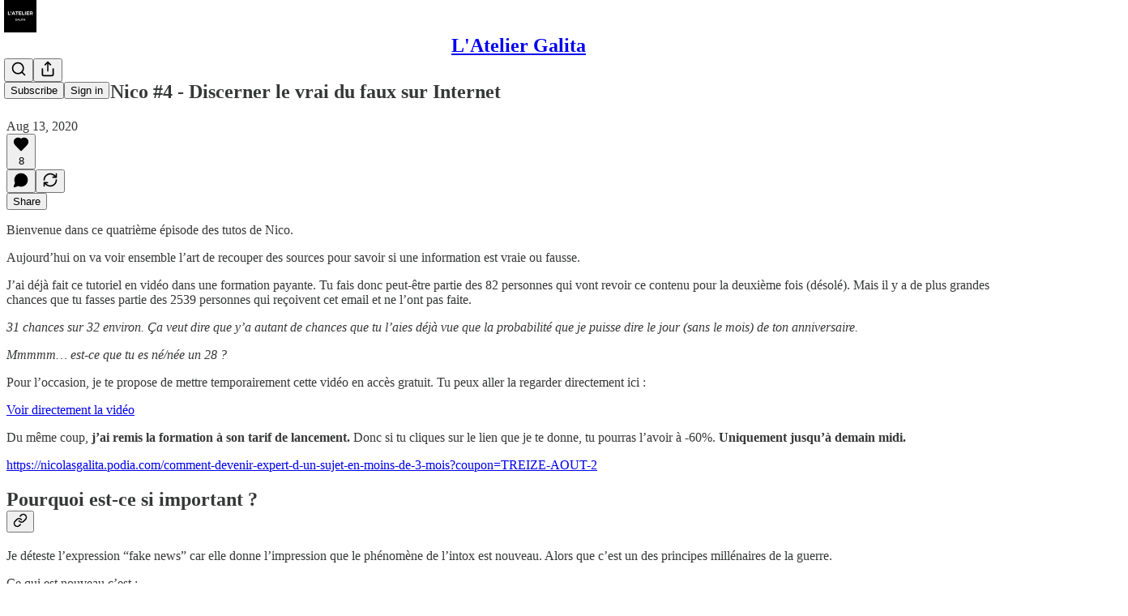

--- FILE ---
content_type: text/html; charset=utf-8
request_url: https://www.ateliergalita.com/p/les-tutos-de-nico-4-discerner-le
body_size: 39101
content:
<!DOCTYPE html>
<html lang="en">
    <head>
        <meta charset="utf-8" />
        <meta name="norton-safeweb-site-verification" content="24usqpep0ejc5w6hod3dulxwciwp0djs6c6ufp96av3t4whuxovj72wfkdjxu82yacb7430qjm8adbd5ezlt4592dq4zrvadcn9j9n-0btgdzpiojfzno16-fnsnu7xd" />
        
        <link rel="preconnect" href="https://substackcdn.com" />
        

        
            <title data-rh="true">Les tutos de Nico #4 - Discerner le vrai du faux sur Internet</title>
            
            <meta data-rh="true" name="theme-color" content="#ffffff"/><meta data-rh="true" property="og:type" content="article"/><meta data-rh="true" property="og:title" content="Les tutos de Nico #4 - Discerner le vrai du faux sur Internet"/><meta data-rh="true" name="twitter:title" content="Les tutos de Nico #4 - Discerner le vrai du faux sur Internet"/><meta data-rh="true" name="description" content="Bienvenue dans ce quatrième épisode des tutos de Nico."/><meta data-rh="true" property="og:description" content="Bienvenue dans ce quatrième épisode des tutos de Nico."/><meta data-rh="true" name="twitter:description" content="Bienvenue dans ce quatrième épisode des tutos de Nico."/><meta data-rh="true" property="og:image" content="https://substackcdn.com/image/fetch/$s_!VLIU!,w_1200,h_675,c_fill,f_jpg,q_auto:good,fl_progressive:steep,g_auto/https%3A%2F%2Fbucketeer-e05bbc84-baa3-437e-9518-adb32be77984.s3.amazonaws.com%2Fpublic%2Fimages%2F4e5e51d6-6cbc-4532-848f-58a3e0517503_974x829.png"/><meta data-rh="true" name="twitter:image" content="https://substackcdn.com/image/fetch/$s_!Wpsx!,f_auto,q_auto:best,fl_progressive:steep/https%3A%2F%2Fnicolasgalita.substack.com%2Fapi%2Fv1%2Fpost_preview%2F842746%2Ftwitter.jpg%3Fversion%3D4"/><meta data-rh="true" name="twitter:card" content="summary_large_image"/>
            
            
        

        

        <style>
          @layer legacy, tailwind, pencraftReset, pencraft;
        </style>

        
        <link rel="preload" as="style" href="https://substackcdn.com/bundle/theme/main.57ec6396ea4b5be03b65.css" />
        
        <link rel="preload" as="style" href="https://substackcdn.com/bundle/theme/color_links.c9908948e2f4e05476e6.css" />
        
        
        
        <link rel="preload" as="font" href="https://fonts.gstatic.com/s/spectral/v13/rnCr-xNNww_2s0amA9M5knjsS_ul.woff2" crossorigin />
        

        
            
                <link rel="stylesheet" type="text/css" href="https://substackcdn.com/bundle/static/css/7276.087307e6.css" />
            
                <link rel="stylesheet" type="text/css" href="https://substackcdn.com/bundle/static/css/70.ad2da59f.css" />
            
                <link rel="stylesheet" type="text/css" href="https://substackcdn.com/bundle/static/css/2862.c66cf9f6.css" />
            
                <link rel="stylesheet" type="text/css" href="https://substackcdn.com/bundle/static/css/8577.8d59a919.css" />
            
                <link rel="stylesheet" type="text/css" href="https://substackcdn.com/bundle/static/css/4428.a1e58631.css" />
            
                <link rel="stylesheet" type="text/css" href="https://substackcdn.com/bundle/static/css/5611.463006e7.css" />
            
                <link rel="stylesheet" type="text/css" href="https://substackcdn.com/bundle/static/css/5234.05e42d3b.css" />
            
                <link rel="stylesheet" type="text/css" href="https://substackcdn.com/bundle/static/css/5366.d69f31f9.css" />
            
                <link rel="stylesheet" type="text/css" href="https://substackcdn.com/bundle/static/css/5490.98293a30.css" />
            
                <link rel="stylesheet" type="text/css" href="https://substackcdn.com/bundle/static/css/5986.b8c2a441.css" />
            
                <link rel="stylesheet" type="text/css" href="https://substackcdn.com/bundle/static/css/main.aba729d8.css" />
            
                <link rel="stylesheet" type="text/css" href="https://substackcdn.com/bundle/static/css/6379.813be60f.css" />
            
                <link rel="stylesheet" type="text/css" href="https://substackcdn.com/bundle/static/css/5986.b8c2a441.css" />
            
                <link rel="stylesheet" type="text/css" href="https://substackcdn.com/bundle/static/css/5490.98293a30.css" />
            
                <link rel="stylesheet" type="text/css" href="https://substackcdn.com/bundle/static/css/5366.d69f31f9.css" />
            
                <link rel="stylesheet" type="text/css" href="https://substackcdn.com/bundle/static/css/5234.05e42d3b.css" />
            
                <link rel="stylesheet" type="text/css" href="https://substackcdn.com/bundle/static/css/5611.463006e7.css" />
            
                <link rel="stylesheet" type="text/css" href="https://substackcdn.com/bundle/static/css/4428.a1e58631.css" />
            
                <link rel="stylesheet" type="text/css" href="https://substackcdn.com/bundle/static/css/8577.8d59a919.css" />
            
                <link rel="stylesheet" type="text/css" href="https://substackcdn.com/bundle/static/css/2862.c66cf9f6.css" />
            
        

        
        
        
        
        <meta name="viewport" content="width=device-width, initial-scale=1, maximum-scale=1, user-scalable=0, viewport-fit=cover" />
        <meta name="author" content="Nicolas Galita" />
        <meta property="og:url" content="https://www.ateliergalita.com/p/les-tutos-de-nico-4-discerner-le" />
        
        
        <link rel="canonical" href="https://www.ateliergalita.com/p/les-tutos-de-nico-4-discerner-le" />
        

        

        

        

        
            
                <link rel="shortcut icon" href="https://substackcdn.com/image/fetch/$s_!Q0yP!,f_auto,q_auto:good,fl_progressive:steep/https%3A%2F%2Fbucketeer-e05bbc84-baa3-437e-9518-adb32be77984.s3.amazonaws.com%2Fpublic%2Fimages%2F53a69e0f-3d84-4eeb-aa6f-777187b74e68%2Ffavicon.ico">
            
        
            
                <link rel="icon" type="image/png" sizes="16x16" href="https://substackcdn.com/image/fetch/$s_!89ps!,f_auto,q_auto:good,fl_progressive:steep/https%3A%2F%2Fbucketeer-e05bbc84-baa3-437e-9518-adb32be77984.s3.amazonaws.com%2Fpublic%2Fimages%2F53a69e0f-3d84-4eeb-aa6f-777187b74e68%2Ffavicon-16x16.png">
            
        
            
                <link rel="icon" type="image/png" sizes="32x32" href="https://substackcdn.com/image/fetch/$s_!c9zz!,f_auto,q_auto:good,fl_progressive:steep/https%3A%2F%2Fbucketeer-e05bbc84-baa3-437e-9518-adb32be77984.s3.amazonaws.com%2Fpublic%2Fimages%2F53a69e0f-3d84-4eeb-aa6f-777187b74e68%2Ffavicon-32x32.png">
            
        
            
                <link rel="apple-touch-icon" sizes="57x57" href="https://substackcdn.com/image/fetch/$s_!c9be!,f_auto,q_auto:good,fl_progressive:steep/https%3A%2F%2Fbucketeer-e05bbc84-baa3-437e-9518-adb32be77984.s3.amazonaws.com%2Fpublic%2Fimages%2F53a69e0f-3d84-4eeb-aa6f-777187b74e68%2Fapple-touch-icon-57x57.png">
            
        
            
                <link rel="apple-touch-icon" sizes="60x60" href="https://substackcdn.com/image/fetch/$s_!xFrp!,f_auto,q_auto:good,fl_progressive:steep/https%3A%2F%2Fbucketeer-e05bbc84-baa3-437e-9518-adb32be77984.s3.amazonaws.com%2Fpublic%2Fimages%2F53a69e0f-3d84-4eeb-aa6f-777187b74e68%2Fapple-touch-icon-60x60.png">
            
        
            
                <link rel="apple-touch-icon" sizes="72x72" href="https://substackcdn.com/image/fetch/$s_!AYcE!,f_auto,q_auto:good,fl_progressive:steep/https%3A%2F%2Fbucketeer-e05bbc84-baa3-437e-9518-adb32be77984.s3.amazonaws.com%2Fpublic%2Fimages%2F53a69e0f-3d84-4eeb-aa6f-777187b74e68%2Fapple-touch-icon-72x72.png">
            
        
            
                <link rel="apple-touch-icon" sizes="76x76" href="https://substackcdn.com/image/fetch/$s_!m_tm!,f_auto,q_auto:good,fl_progressive:steep/https%3A%2F%2Fbucketeer-e05bbc84-baa3-437e-9518-adb32be77984.s3.amazonaws.com%2Fpublic%2Fimages%2F53a69e0f-3d84-4eeb-aa6f-777187b74e68%2Fapple-touch-icon-76x76.png">
            
        
            
                <link rel="apple-touch-icon" sizes="114x114" href="https://substackcdn.com/image/fetch/$s_!CcoM!,f_auto,q_auto:good,fl_progressive:steep/https%3A%2F%2Fbucketeer-e05bbc84-baa3-437e-9518-adb32be77984.s3.amazonaws.com%2Fpublic%2Fimages%2F53a69e0f-3d84-4eeb-aa6f-777187b74e68%2Fapple-touch-icon-114x114.png">
            
        
            
                <link rel="apple-touch-icon" sizes="120x120" href="https://substackcdn.com/image/fetch/$s_!28hh!,f_auto,q_auto:good,fl_progressive:steep/https%3A%2F%2Fbucketeer-e05bbc84-baa3-437e-9518-adb32be77984.s3.amazonaws.com%2Fpublic%2Fimages%2F53a69e0f-3d84-4eeb-aa6f-777187b74e68%2Fapple-touch-icon-120x120.png">
            
        
            
                <link rel="apple-touch-icon" sizes="144x144" href="https://substackcdn.com/image/fetch/$s_!S9w8!,f_auto,q_auto:good,fl_progressive:steep/https%3A%2F%2Fbucketeer-e05bbc84-baa3-437e-9518-adb32be77984.s3.amazonaws.com%2Fpublic%2Fimages%2F53a69e0f-3d84-4eeb-aa6f-777187b74e68%2Fapple-touch-icon-144x144.png">
            
        
            
                <link rel="apple-touch-icon" sizes="152x152" href="https://substackcdn.com/image/fetch/$s_!YK-O!,f_auto,q_auto:good,fl_progressive:steep/https%3A%2F%2Fbucketeer-e05bbc84-baa3-437e-9518-adb32be77984.s3.amazonaws.com%2Fpublic%2Fimages%2F53a69e0f-3d84-4eeb-aa6f-777187b74e68%2Fapple-touch-icon-152x152.png">
            
        
            
                <link rel="apple-touch-icon" sizes="167x167" href="https://substackcdn.com/image/fetch/$s_!KyM6!,f_auto,q_auto:good,fl_progressive:steep/https%3A%2F%2Fbucketeer-e05bbc84-baa3-437e-9518-adb32be77984.s3.amazonaws.com%2Fpublic%2Fimages%2F53a69e0f-3d84-4eeb-aa6f-777187b74e68%2Fapple-touch-icon-167x167.png">
            
        
            
                <link rel="apple-touch-icon" sizes="180x180" href="https://substackcdn.com/image/fetch/$s_!mRAE!,f_auto,q_auto:good,fl_progressive:steep/https%3A%2F%2Fbucketeer-e05bbc84-baa3-437e-9518-adb32be77984.s3.amazonaws.com%2Fpublic%2Fimages%2F53a69e0f-3d84-4eeb-aa6f-777187b74e68%2Fapple-touch-icon-180x180.png">
            
        
            
                <link rel="apple-touch-icon" sizes="1024x1024" href="https://substackcdn.com/image/fetch/$s_!FmxS!,f_auto,q_auto:good,fl_progressive:steep/https%3A%2F%2Fbucketeer-e05bbc84-baa3-437e-9518-adb32be77984.s3.amazonaws.com%2Fpublic%2Fimages%2F53a69e0f-3d84-4eeb-aa6f-777187b74e68%2Fapple-touch-icon-1024x1024.png">
            
        
            
        
            
        
            
        

        

        
            <link rel="alternate" type="application/rss+xml" href="/feed" title="L&#39;Atelier Galita"/>
        

        
        
          <style>
            @font-face{font-family:'Spectral';font-style:italic;font-weight:400;font-display:fallback;src:url(https://fonts.gstatic.com/s/spectral/v13/rnCt-xNNww_2s0amA9M8on7mTNmnUHowCw.woff2) format('woff2');unicode-range:U+0301,U+0400-045F,U+0490-0491,U+04B0-04B1,U+2116}@font-face{font-family:'Spectral';font-style:italic;font-weight:400;font-display:fallback;src:url(https://fonts.gstatic.com/s/spectral/v13/rnCt-xNNww_2s0amA9M8onXmTNmnUHowCw.woff2) format('woff2');unicode-range:U+0102-0103,U+0110-0111,U+0128-0129,U+0168-0169,U+01A0-01A1,U+01AF-01B0,U+0300-0301,U+0303-0304,U+0308-0309,U+0323,U+0329,U+1EA0-1EF9,U+20AB}@font-face{font-family:'Spectral';font-style:italic;font-weight:400;font-display:fallback;src:url(https://fonts.gstatic.com/s/spectral/v13/rnCt-xNNww_2s0amA9M8onTmTNmnUHowCw.woff2) format('woff2');unicode-range:U+0100-02AF,U+0304,U+0308,U+0329,U+1E00-1E9F,U+1EF2-1EFF,U+2020,U+20A0-20AB,U+20AD-20CF,U+2113,U+2C60-2C7F,U+A720-A7FF}@font-face{font-family:'Spectral';font-style:italic;font-weight:400;font-display:fallback;src:url(https://fonts.gstatic.com/s/spectral/v13/rnCt-xNNww_2s0amA9M8onrmTNmnUHo.woff2) format('woff2');unicode-range:U+0000-00FF,U+0131,U+0152-0153,U+02BB-02BC,U+02C6,U+02DA,U+02DC,U+0304,U+0308,U+0329,U+2000-206F,U+2074,U+20AC,U+2122,U+2191,U+2193,U+2212,U+2215,U+FEFF,U+FFFD}@font-face{font-family:'Spectral';font-style:normal;font-weight:400;font-display:fallback;src:url(https://fonts.gstatic.com/s/spectral/v13/rnCr-xNNww_2s0amA9M9knjsS_ulYHs.woff2) format('woff2');unicode-range:U+0301,U+0400-045F,U+0490-0491,U+04B0-04B1,U+2116}@font-face{font-family:'Spectral';font-style:normal;font-weight:400;font-display:fallback;src:url(https://fonts.gstatic.com/s/spectral/v13/rnCr-xNNww_2s0amA9M2knjsS_ulYHs.woff2) format('woff2');unicode-range:U+0102-0103,U+0110-0111,U+0128-0129,U+0168-0169,U+01A0-01A1,U+01AF-01B0,U+0300-0301,U+0303-0304,U+0308-0309,U+0323,U+0329,U+1EA0-1EF9,U+20AB}@font-face{font-family:'Spectral';font-style:normal;font-weight:400;font-display:fallback;src:url(https://fonts.gstatic.com/s/spectral/v13/rnCr-xNNww_2s0amA9M3knjsS_ulYHs.woff2) format('woff2');unicode-range:U+0100-02AF,U+0304,U+0308,U+0329,U+1E00-1E9F,U+1EF2-1EFF,U+2020,U+20A0-20AB,U+20AD-20CF,U+2113,U+2C60-2C7F,U+A720-A7FF}@font-face{font-family:'Spectral';font-style:normal;font-weight:400;font-display:fallback;src:url(https://fonts.gstatic.com/s/spectral/v13/rnCr-xNNww_2s0amA9M5knjsS_ul.woff2) format('woff2');unicode-range:U+0000-00FF,U+0131,U+0152-0153,U+02BB-02BC,U+02C6,U+02DA,U+02DC,U+0304,U+0308,U+0329,U+2000-206F,U+2074,U+20AC,U+2122,U+2191,U+2193,U+2212,U+2215,U+FEFF,U+FFFD}@font-face{font-family:'Spectral';font-style:normal;font-weight:600;font-display:fallback;src:url(https://fonts.gstatic.com/s/spectral/v13/rnCs-xNNww_2s0amA9vmtm3FafaPWnIIMrY.woff2) format('woff2');unicode-range:U+0301,U+0400-045F,U+0490-0491,U+04B0-04B1,U+2116}@font-face{font-family:'Spectral';font-style:normal;font-weight:600;font-display:fallback;src:url(https://fonts.gstatic.com/s/spectral/v13/rnCs-xNNww_2s0amA9vmtm3OafaPWnIIMrY.woff2) format('woff2');unicode-range:U+0102-0103,U+0110-0111,U+0128-0129,U+0168-0169,U+01A0-01A1,U+01AF-01B0,U+0300-0301,U+0303-0304,U+0308-0309,U+0323,U+0329,U+1EA0-1EF9,U+20AB}@font-face{font-family:'Spectral';font-style:normal;font-weight:600;font-display:fallback;src:url(https://fonts.gstatic.com/s/spectral/v13/rnCs-xNNww_2s0amA9vmtm3PafaPWnIIMrY.woff2) format('woff2');unicode-range:U+0100-02AF,U+0304,U+0308,U+0329,U+1E00-1E9F,U+1EF2-1EFF,U+2020,U+20A0-20AB,U+20AD-20CF,U+2113,U+2C60-2C7F,U+A720-A7FF}@font-face{font-family:'Spectral';font-style:normal;font-weight:600;font-display:fallback;src:url(https://fonts.gstatic.com/s/spectral/v13/rnCs-xNNww_2s0amA9vmtm3BafaPWnII.woff2) format('woff2');unicode-range:U+0000-00FF,U+0131,U+0152-0153,U+02BB-02BC,U+02C6,U+02DA,U+02DC,U+0304,U+0308,U+0329,U+2000-206F,U+2074,U+20AC,U+2122,U+2191,U+2193,U+2212,U+2215,U+FEFF,U+FFFD}
            
          </style>
        
        

        <style>:root{--color_theme_bg_pop:#fd6752;--background_pop:#fd6752;--cover_bg_color:#FFFFFF;--cover_bg_color_secondary:#f0f0f0;--background_pop_darken:#fd5139;--print_on_pop:#ffffff;--color_theme_bg_pop_darken:#fd5139;--color_theme_print_on_pop:#ffffff;--color_theme_bg_pop_20:rgba(253, 103, 82, 0.2);--color_theme_bg_pop_30:rgba(253, 103, 82, 0.3);--print_pop:#fd6752;--color_theme_accent:#fd6752;--cover_print_primary:#363737;--cover_print_secondary:#757575;--cover_print_tertiary:#b6b6b6;--cover_border_color:#fd6752;--home_hero:magaziney;--home_posts:list;--web_bg_color:#ffffff;--background_contrast_1:#f0f0f0;--background_contrast_2:#dddddd;--background_contrast_3:#b7b7b7;--background_contrast_4:#929292;--background_contrast_5:#515151;--color_theme_bg_contrast_1:#f0f0f0;--color_theme_bg_contrast_2:#dddddd;--color_theme_bg_contrast_3:#b7b7b7;--color_theme_bg_contrast_4:#929292;--color_theme_bg_contrast_5:#515151;--color_theme_bg_elevated:#ffffff;--color_theme_bg_elevated_secondary:#f0f0f0;--color_theme_bg_elevated_tertiary:#dddddd;--color_theme_detail:#e6e6e6;--background_contrast_pop:rgba(253, 103, 82, 0.4);--color_theme_bg_contrast_pop:rgba(253, 103, 82, 0.4);--theme_bg_is_dark:0;--print_on_web_bg_color:#363737;--print_secondary_on_web_bg_color:#868787;--background_pop_rgb:253, 103, 82;--color_theme_bg_pop_rgb:253, 103, 82;--color_theme_accent_rgb:253, 103, 82;}</style>

        
            <link rel="stylesheet" href="https://substackcdn.com/bundle/theme/main.57ec6396ea4b5be03b65.css" />
        
            <link rel="stylesheet" href="https://substackcdn.com/bundle/theme/color_links.c9908948e2f4e05476e6.css" />
        

        <style></style>

        

        

        

        
            <script async="true" src="https://www.googletagmanager.com/gtag/js?id=G-0LCS61M83Q&l=GA4DataLayer" >
            </script>
        
    </head>

    <body class="">
        

        

        

        

        

        

        <div id="entry">
            <div id="main" class="main typography use-theme-bg"><div class="pencraft pc-display-contents pc-reset pubTheme-yiXxQA"><div data-testid="navbar" class="main-menu"><div class="mainMenuContent-DME8DR"><div style="position:relative;height:71px;" class="pencraft pc-display-flex pc-gap-12 pc-paddingLeft-20 pc-paddingRight-20 pc-justifyContent-space-between pc-alignItems-center pc-reset border-bottom-detail-k1F6C4 topBar-pIF0J1"><div style="flex-basis:0px;flex-grow:1;" class="logoContainer-p12gJb"><a href="/" native class="pencraft pc-display-contents pc-reset"><div draggable="false" class="pencraft pc-display-flex pc-position-relative pc-reset"><div style="width:40px;height:40px;" class="pencraft pc-display-flex pc-reset bg-white-ZBV5av pc-borderRadius-sm overflow-hidden-WdpwT6 sizing-border-box-DggLA4"><picture><source type="image/webp" srcset="https://substackcdn.com/image/fetch/$s_!xAI6!,w_80,h_80,c_fill,f_webp,q_auto:good,fl_progressive:steep,g_auto/https%3A%2F%2Fbucketeer-e05bbc84-baa3-437e-9518-adb32be77984.s3.amazonaws.com%2Fpublic%2Fimages%2Ffe09e4dd-dc1e-4c1b-b683-4bcc94aa660f_256x256.png"/><img src="https://substackcdn.com/image/fetch/$s_!xAI6!,w_80,h_80,c_fill,f_auto,q_auto:good,fl_progressive:steep,g_auto/https%3A%2F%2Fbucketeer-e05bbc84-baa3-437e-9518-adb32be77984.s3.amazonaws.com%2Fpublic%2Fimages%2Ffe09e4dd-dc1e-4c1b-b683-4bcc94aa660f_256x256.png" sizes="100vw" alt="L'Atelier Galita" width="80" height="80" style="width:40px;height:40px;" draggable="false" class="img-OACg1c object-fit-cover-u4ReeV pencraft pc-reset"/></picture></div></div></a></div><div style="flex-grow:0;" class="titleContainer-DJYq5v"><h1 class="pencraft pc-reset font-pub-headings-FE5byy reset-IxiVJZ title-oOnUGd"><a href="/" class="pencraft pc-display-contents pc-reset">L'Atelier Galita</a></h1></div><div style="flex-basis:0px;flex-grow:1;" class="pencraft pc-display-flex pc-justifyContent-flex-end pc-alignItems-center pc-reset"><div class="buttonsContainer-SJBuep"><div class="pencraft pc-display-flex pc-gap-8 pc-justifyContent-flex-end pc-alignItems-center pc-reset navbar-buttons"><div class="pencraft pc-display-flex pc-gap-4 pc-reset"><span data-state="closed"><button tabindex="0" type="button" aria-label="Search" class="pencraft pc-reset pencraft iconButton-mq_Et5 iconButtonBase-dJGHgN buttonBase-GK1x3M buttonStyle-r7yGCK size_md-gCDS3o priority_tertiary-rlke8z"><svg xmlns="http://www.w3.org/2000/svg" width="20" height="20" viewBox="0 0 24 24" fill="none" stroke="currentColor" stroke-width="2" stroke-linecap="round" stroke-linejoin="round" class="lucide lucide-search"><circle cx="11" cy="11" r="8"></circle><path d="m21 21-4.3-4.3"></path></svg></button></span><button tabindex="0" type="button" aria-label="Share Publication" id="headlessui-menu-button-P0-5" aria-haspopup="menu" aria-expanded="false" data-headlessui-state class="pencraft pc-reset pencraft iconButton-mq_Et5 iconButtonBase-dJGHgN buttonBase-GK1x3M buttonStyle-r7yGCK size_md-gCDS3o priority_tertiary-rlke8z"><svg xmlns="http://www.w3.org/2000/svg" width="20" height="20" viewBox="0 0 24 24" fill="none" stroke="currentColor" stroke-width="2" stroke-linecap="round" stroke-linejoin="round" class="lucide lucide-share"><path d="M4 12v8a2 2 0 0 0 2 2h12a2 2 0 0 0 2-2v-8"></path><polyline points="16 6 12 2 8 6"></polyline><line x1="12" x2="12" y1="2" y2="15"></line></svg></button></div><button tabindex="0" type="button" data-testid="noncontributor-cta-button" class="pencraft pc-reset pencraft buttonBase-GK1x3M buttonText-X0uSmG buttonStyle-r7yGCK priority_primary-RfbeYt size_md-gCDS3o">Subscribe</button><button tabindex="0" type="button" native data-href="https://substack.com/sign-in?redirect=%2Fp%2Fles-tutos-de-nico-4-discerner-le&amp;for_pub=nicolasgalita" class="pencraft pc-reset pencraft buttonBase-GK1x3M buttonText-X0uSmG buttonStyle-r7yGCK priority_tertiary-rlke8z size_md-gCDS3o">Sign in</button></div></div></div></div></div><div style="height:72px;"></div></div></div><div><script type="application/ld+json">{"@context":"https://schema.org","@type":"NewsArticle","url":"https://www.ateliergalita.com/p/les-tutos-de-nico-4-discerner-le","mainEntityOfPage":"https://www.ateliergalita.com/p/les-tutos-de-nico-4-discerner-le","headline":"Les tutos de Nico #4 - Discerner le vrai du faux sur Internet","description":"Bienvenue dans ce quatri\u00E8me \u00E9pisode des tutos de Nico.","image":[{"@type":"ImageObject","url":"https://cdn.substack.com/image/fetch/h_600,c_limit,f_auto,q_auto:good,fl_progressive:steep/https%3A%2F%2Fbucketeer-e05bbc84-baa3-437e-9518-adb32be77984.s3.amazonaws.com%2Fpublic%2Fimages%2F4e5e51d6-6cbc-4532-848f-58a3e0517503_974x829.png"}],"datePublished":"2020-08-13T07:00:56+00:00","dateModified":"2020-08-13T07:00:56+00:00","isAccessibleForFree":true,"author":[{"@type":"Person","name":"Nicolas Galita","url":"https://substack.com/@nicolasgalita","description":"J'\u00E9cris des trucs. Sur plein de trucs. Parfois c'est des bons trucs. Parfois c'est des trucs chelous. Souvent c'est des trucs trucs.","identifier":"user:5897329","sameAs":["https://twitter.com/NicolasGalita"],"image":{"@type":"ImageObject","contentUrl":"https://substackcdn.com/image/fetch/$s_!3gQH!,f_auto,q_auto:good,fl_progressive:steep/https%3A%2F%2Fbucketeer-e05bbc84-baa3-437e-9518-adb32be77984.s3.amazonaws.com%2Fpublic%2Fimages%2F697a8979-86bb-4e9c-abef-4497f2f10acc_256x256.jpeg","thumbnailUrl":"https://substackcdn.com/image/fetch/$s_!3gQH!,w_128,h_128,c_limit,f_auto,q_auto:good,fl_progressive:steep/https%3A%2F%2Fbucketeer-e05bbc84-baa3-437e-9518-adb32be77984.s3.amazonaws.com%2Fpublic%2Fimages%2F697a8979-86bb-4e9c-abef-4497f2f10acc_256x256.jpeg"}}],"publisher":{"@type":"Organization","name":"L'Atelier Galita","url":"https://www.ateliergalita.com","description":"Chaque matin de la semaine \u00E0 09h00 re\u00E7ois un email sur l'autisme ou un sujet connexe. J'essaie de d\u00E9mystifier l'autisme en utilisant des sources scientifiques, antivalidistes et \u00E0 jour. Pour que plus personne ne se retrouve comme moi \u00E0 patauger.\n\n","interactionStatistic":{"@type":"InteractionCounter","name":"Subscribers","interactionType":"https://schema.org/SubscribeAction","userInteractionCount":1000},"identifier":"pub:24809","logo":{"@type":"ImageObject","url":"https://substackcdn.com/image/fetch/$s_!xAI6!,f_auto,q_auto:good,fl_progressive:steep/https%3A%2F%2Fbucketeer-e05bbc84-baa3-437e-9518-adb32be77984.s3.amazonaws.com%2Fpublic%2Fimages%2Ffe09e4dd-dc1e-4c1b-b683-4bcc94aa660f_256x256.png","contentUrl":"https://substackcdn.com/image/fetch/$s_!xAI6!,f_auto,q_auto:good,fl_progressive:steep/https%3A%2F%2Fbucketeer-e05bbc84-baa3-437e-9518-adb32be77984.s3.amazonaws.com%2Fpublic%2Fimages%2Ffe09e4dd-dc1e-4c1b-b683-4bcc94aa660f_256x256.png","thumbnailUrl":"https://substackcdn.com/image/fetch/$s_!xAI6!,w_128,h_128,c_limit,f_auto,q_auto:good,fl_progressive:steep/https%3A%2F%2Fbucketeer-e05bbc84-baa3-437e-9518-adb32be77984.s3.amazonaws.com%2Fpublic%2Fimages%2Ffe09e4dd-dc1e-4c1b-b683-4bcc94aa660f_256x256.png"},"image":{"@type":"ImageObject","url":"https://substackcdn.com/image/fetch/$s_!xAI6!,f_auto,q_auto:good,fl_progressive:steep/https%3A%2F%2Fbucketeer-e05bbc84-baa3-437e-9518-adb32be77984.s3.amazonaws.com%2Fpublic%2Fimages%2Ffe09e4dd-dc1e-4c1b-b683-4bcc94aa660f_256x256.png","contentUrl":"https://substackcdn.com/image/fetch/$s_!xAI6!,f_auto,q_auto:good,fl_progressive:steep/https%3A%2F%2Fbucketeer-e05bbc84-baa3-437e-9518-adb32be77984.s3.amazonaws.com%2Fpublic%2Fimages%2Ffe09e4dd-dc1e-4c1b-b683-4bcc94aa660f_256x256.png","thumbnailUrl":"https://substackcdn.com/image/fetch/$s_!xAI6!,w_128,h_128,c_limit,f_auto,q_auto:good,fl_progressive:steep/https%3A%2F%2Fbucketeer-e05bbc84-baa3-437e-9518-adb32be77984.s3.amazonaws.com%2Fpublic%2Fimages%2Ffe09e4dd-dc1e-4c1b-b683-4bcc94aa660f_256x256.png"},"sameAs":["https://twitter.com/NicolasGalita"]},"interactionStatistic":[{"@type":"InteractionCounter","interactionType":"https://schema.org/LikeAction","userInteractionCount":8},{"@type":"InteractionCounter","interactionType":"https://schema.org/ShareAction","userInteractionCount":0},{"@type":"InteractionCounter","interactionType":"https://schema.org/CommentAction","userInteractionCount":0}]}</script><div aria-label="Post" role="main" class="single-post-container"><div class="container"><div class="single-post"><div class="pencraft pc-display-contents pc-reset pubTheme-yiXxQA"><article class="typography newsletter-post post"><div role="region" aria-label="Post header" class="post-header"><h1 dir="auto" class="post-title published title-X77sOw">Les tutos de Nico #4 - Discerner le vrai du faux sur Internet</h1><div aria-label="Post UFI" role="region" class="pencraft pc-display-flex pc-flexDirection-column pc-paddingBottom-16 pc-reset"><div class="pencraft pc-display-flex pc-flexDirection-column pc-paddingTop-16 pc-paddingBottom-16 pc-reset"><div class="pencraft pc-display-flex pc-gap-12 pc-alignItems-center pc-reset byline-wrapper"><div class="pencraft pc-display-flex pc-flexDirection-column pc-reset"><div class="pencraft pc-display-flex pc-gap-4 pc-reset"><div class="pencraft pc-reset color-pub-secondary-text-hGQ02T line-height-20-t4M0El font-meta-MWBumP size-11-NuY2Zx weight-medium-fw81nC transform-uppercase-yKDgcq reset-IxiVJZ meta-EgzBVA">Aug 13, 2020</div></div></div></div></div><div class="pencraft pc-display-flex pc-gap-16 pc-paddingTop-16 pc-paddingBottom-16 pc-justifyContent-space-between pc-alignItems-center pc-reset flex-grow-rzmknG border-top-detail-themed-k9TZAY border-bottom-detail-themed-Ua9186 post-ufi"><div class="pencraft pc-display-flex pc-gap-8 pc-reset"><div class="like-button-container post-ufi-button style-button"><button tabindex="0" type="button" aria-label="Like (8)" aria-pressed="false" class="pencraft pc-reset pencraft post-ufi-button style-button has-label with-border"><svg role="img" style="height:20px;width:20px;" width="20" height="20" viewBox="0 0 24 24" fill="#000000" stroke-width="2" stroke="#000" xmlns="http://www.w3.org/2000/svg" class="icon"><g><title></title><svg xmlns="http://www.w3.org/2000/svg" width="24" height="24" viewBox="0 0 24 24" stroke-width="2" stroke-linecap="round" stroke-linejoin="round" class="lucide lucide-heart"><path d="M19 14c1.49-1.46 3-3.21 3-5.5A5.5 5.5 0 0 0 16.5 3c-1.76 0-3 .5-4.5 2-1.5-1.5-2.74-2-4.5-2A5.5 5.5 0 0 0 2 8.5c0 2.3 1.5 4.05 3 5.5l7 7Z"></path></svg></g></svg><div class="label">8</div></button></div><button tabindex="0" type="button" aria-label="View comments (0)" data-href="https://www.ateliergalita.com/p/les-tutos-de-nico-4-discerner-le/comments" class="pencraft pc-reset pencraft post-ufi-button style-button post-ufi-comment-button no-label with-border"><svg role="img" style="height:20px;width:20px;" width="20" height="20" viewBox="0 0 24 24" fill="#000000" stroke-width="2" stroke="#000" xmlns="http://www.w3.org/2000/svg" class="icon"><g><title></title><svg xmlns="http://www.w3.org/2000/svg" width="24" height="24" viewBox="0 0 24 24" stroke-width="2" stroke-linecap="round" stroke-linejoin="round" class="lucide lucide-message-circle"><path d="M7.9 20A9 9 0 1 0 4 16.1L2 22Z"></path></svg></g></svg></button><button tabindex="0" type="button" class="pencraft pc-reset pencraft post-ufi-button style-button no-label with-border"><svg role="img" style="height:20px;width:20px;" width="20" height="20" viewBox="0 0 24 24" fill="none" stroke-width="2" stroke="#000" xmlns="http://www.w3.org/2000/svg" class="icon"><g><title></title><path d="M21 3V8M21 8H16M21 8L18 5.29962C16.7056 4.14183 15.1038 3.38328 13.3879 3.11547C11.6719 2.84766 9.9152 3.08203 8.32951 3.79031C6.74382 4.49858 5.39691 5.65051 4.45125 7.10715C3.5056 8.5638 3.00158 10.2629 3 11.9996M3 21V16M3 16H8M3 16L6 18.7C7.29445 19.8578 8.89623 20.6163 10.6121 20.8841C12.3281 21.152 14.0848 20.9176 15.6705 20.2093C17.2562 19.501 18.6031 18.3491 19.5487 16.8925C20.4944 15.4358 20.9984 13.7367 21 12" stroke-linecap="round" stroke-linejoin="round"></path></g></svg></button></div><div class="pencraft pc-display-flex pc-gap-8 pc-reset"><button tabindex="0" type="button" class="pencraft pc-reset pencraft post-ufi-button style-button has-label with-border"><div class="label">Share</div></button></div></div></div></div><div class="visibility-check"></div><div><div class="available-content"><div dir="auto" class="body markup"><p>Bienvenue dans ce quatrième épisode des tutos de Nico.</p><p>Aujourd’hui on va voir ensemble l’art de recouper des sources pour savoir si une information est vraie ou fausse.</p><p>J’ai déjà fait ce tutoriel en vidéo dans une formation payante. Tu fais donc peut-être partie des 82 personnes qui vont revoir ce contenu pour la deuxième fois (désolé). Mais il y a de plus grandes chances que tu fasses partie des 2539 personnes qui reçoivent cet email et ne l’ont pas faite.</p><p><em>31 chances sur 32 environ. Ça veut dire que y’a autant de chances que tu l’aies déjà vue que la probabilité que je puisse dire le jour (sans le mois) de ton anniversaire. </em></p><p><em>Mmmmm… est-ce que tu es né/née un 28 ?</em></p><p> Pour l’occasion, je te propose de mettre temporairement cette vidéo en accès gratuit. Tu peux aller la regarder directement ici :</p><p data-attrs="{&quot;url&quot;:&quot;https://nicolasgalita.podia.com/b3892c5b-cd33-4af6-94d6-9b928d798c88&quot;,&quot;text&quot;:&quot;Voir directement la vidéo&quot;,&quot;action&quot;:null,&quot;class&quot;:null}" data-component-name="ButtonCreateButton" class="button-wrapper"><a href="https://nicolasgalita.podia.com/b3892c5b-cd33-4af6-94d6-9b928d798c88" rel class="button primary"><span>Voir directement la vidéo</span></a></p><p><span>Du même coup, </span><strong>j’ai remis la formation à son tarif de lancement.</strong><span> Donc si tu cliques sur le lien que je te donne, tu pourras l’avoir à -60%. </span><strong>Uniquement jusqu’à demain midi.</strong></p><p><a href="https://nicolasgalita.podia.com/comment-devenir-expert-d-un-sujet-en-moins-de-3-mois?coupon=TREIZE-AOUT-2" rel>https://nicolasgalita.podia.com/comment-devenir-expert-d-un-sujet-en-moins-de-3-mois?coupon=TREIZE-AOUT-2</a></p><h1 class="header-anchor-post">Pourquoi est-ce si important ?<div class="pencraft pc-display-flex pc-alignItems-center pc-position-absolute pc-reset header-anchor-parent"><div class="pencraft pc-display-contents pc-reset pubTheme-yiXxQA"><div id="§pourquoi-est-ce-si-important" class="pencraft pc-reset header-anchor offset-top"></div><button tabindex="0" type="button" aria-label="Link" data-href="https://www.ateliergalita.com/i/842746/pourquoi-est-ce-si-important" class="pencraft pc-reset pencraft iconButton-mq_Et5 iconButtonBase-dJGHgN buttonBase-GK1x3M buttonStyle-r7yGCK size_sm-G3LciD priority_secondary-S63h9o"><svg xmlns="http://www.w3.org/2000/svg" width="18" height="18" viewBox="0 0 24 24" fill="none" stroke="currentColor" stroke-width="2" stroke-linecap="round" stroke-linejoin="round" class="lucide lucide-link"><path d="M10 13a5 5 0 0 0 7.54.54l3-3a5 5 0 0 0-7.07-7.07l-1.72 1.71"></path><path d="M14 11a5 5 0 0 0-7.54-.54l-3 3a5 5 0 0 0 7.07 7.07l1.71-1.71"></path></svg></button></div></div></h1><p>Je déteste l’expression “fake news” car elle donne l’impression que le phénomène de l’intox est nouveau. Alors que c’est un des principes millénaires de la guerre.</p><p>Ce qui est nouveau c’est :</p><ol><li><p>La rapidité à laquelle l’information circule</p></li><li><p>Le fait que n’importe qui peut prendre la parole</p></li></ol><p>On a donc perdu deux filtres. Cette semaine, il y a eu un mouvement de foule à Cannes</p><a href="https://twitter.com/bigshel24/status/1292950054307856393" target="_blank" rel="noopener noreferrer" data-component-name="Twitter2ToDOM" class="pencraft pc-display-contents pc-reset"><div data-attrs="{&quot;url&quot;:&quot;https://twitter.com/bigshel24/status/1292950054307856393&quot;,&quot;full_text&quot;:&quot;Y a un attentat à Cannes BFM ils en parlent même pas vite fait j'suis choqué 😨 🤦🏽‍♂️ &quot;,&quot;username&quot;:&quot;bigshel24&quot;,&quot;name&quot;:&quot;BIG SHELBY | 〽️&quot;,&quot;profile_image_url&quot;:&quot;&quot;,&quot;date&quot;:&quot;Mon Aug 10 22:24:49 +0000 2020&quot;,&quot;photos&quot;:[{&quot;img_url&quot;:&quot;https://cdn.substack.com/image/upload/w_728,c_limit/l_twitter_play_button_rvaygk,w_120/aouyjypc1ia07pqlxdze&quot;,&quot;link_url&quot;:&quot;https://t.co/It5Q8DKU6K&quot;}],&quot;quoted_tweet&quot;:{},&quot;reply_count&quot;:0,&quot;retweet_count&quot;:5,&quot;like_count&quot;:10,&quot;impression_count&quot;:0,&quot;expanded_url&quot;:{},&quot;video_url&quot;:null,&quot;belowTheFold&quot;:true}" class="pencraft pc-display-flex pc-flexDirection-column pc-gap-12 pc-padding-16 pc-reset bg-primary-zk6FDl outline-detail-vcQLyr pc-borderRadius-md sizing-border-box-DggLA4 pressable-lg-kV7yq8 font-text-qe4AeH tweet-fWkQfo twitter-embed"><div class="pencraft pc-display-flex pc-flexDirection-row pc-gap-12 pc-alignItems-center pc-reset"><div style="--scale:40px;" class="pencraft pc-display-flex pc-width-40 pc-height-40 pc-justifyContent-center pc-alignItems-center pc-position-relative pc-reset bg-secondary-UUD3_J flex-auto-j3S2WA outline-detail-vcQLyr pc-borderRadius-full overflow-hidden-WdpwT6 sizing-border-box-DggLA4 container-TAtrWj"><div style="--scale:40px;" title="User" class="pencraft pc-display-flex pc-width-40 pc-height-40 pc-justifyContent-center pc-alignItems-center pc-position-relative pc-reset bg-secondary-UUD3_J flex-auto-j3S2WA outline-detail-vcQLyr pc-borderRadius-full overflow-hidden-WdpwT6 sizing-border-box-DggLA4 container-TAtrWj"><picture><source type="image/webp" srcset="https://substackcdn.com/image/fetch/$s_!TnFC!,w_40,h_40,c_fill,f_webp,q_auto:good,fl_progressive:steep/https%3A%2F%2Fsubstack.com%2Fimg%2Favatars%2Fdefault-light.png 40w, https://substackcdn.com/image/fetch/$s_!TnFC!,w_80,h_80,c_fill,f_webp,q_auto:good,fl_progressive:steep/https%3A%2F%2Fsubstack.com%2Fimg%2Favatars%2Fdefault-light.png 80w, https://substackcdn.com/image/fetch/$s_!TnFC!,w_120,h_120,c_fill,f_webp,q_auto:good,fl_progressive:steep/https%3A%2F%2Fsubstack.com%2Fimg%2Favatars%2Fdefault-light.png 120w" sizes="40px"/><img src="https://substackcdn.com/image/fetch/$s_!TnFC!,w_40,h_40,c_fill,f_auto,q_auto:good,fl_progressive:steep/https%3A%2F%2Fsubstack.com%2Fimg%2Favatars%2Fdefault-light.png" sizes="40px" alt="X avatar for @bigshel24" srcset="https://substackcdn.com/image/fetch/$s_!TnFC!,w_40,h_40,c_fill,f_auto,q_auto:good,fl_progressive:steep/https%3A%2F%2Fsubstack.com%2Fimg%2Favatars%2Fdefault-light.png 40w, https://substackcdn.com/image/fetch/$s_!TnFC!,w_80,h_80,c_fill,f_auto,q_auto:good,fl_progressive:steep/https%3A%2F%2Fsubstack.com%2Fimg%2Favatars%2Fdefault-light.png 80w, https://substackcdn.com/image/fetch/$s_!TnFC!,w_120,h_120,c_fill,f_auto,q_auto:good,fl_progressive:steep/https%3A%2F%2Fsubstack.com%2Fimg%2Favatars%2Fdefault-light.png 120w" width="40" height="40" draggable="false" loading="lazy" class="img-OACg1c object-fit-cover-u4ReeV pencraft pc-reset"/></picture></div></div><div class="pencraft pc-display-flex pc-flexDirection-column pc-reset flex-grow-rzmknG"><span class="pencraft pc-reset weight-semibold-uqA4FV reset-IxiVJZ">BIG SHELBY | 〽️</span><span class="pencraft pc-reset color-secondary-ls1g8s reset-IxiVJZ">@bigshel24</span></div><svg role="img" style="height:20px;width:20px;" width="20" height="20" viewBox="0 0 20 20" fill="var(--color-fg-primary)" stroke-width="1.8" stroke="#000" xmlns="http://www.w3.org/2000/svg"><g><title></title><path stroke="none" fill-rule="evenodd" clip-rule="evenodd" d="M13.2879 19.1666L8.66337 12.575L2.87405 19.1666H0.424805L7.57674 11.0258L0.424805 0.833252H6.71309L11.0717 7.04577L16.5327 0.833252H18.982L12.1619 8.59699L19.5762 19.1666H13.2879ZM16.0154 17.3083H14.3665L3.93176 2.69159H5.58092L9.7601 8.54422L10.4828 9.55981L16.0154 17.3083Z"></path></g></svg></div><div class="pencraft pc-reset line-height-20-t4M0El font-text-qe4AeH size-15-Psle70 weight-regular-mUq6Gb reset-IxiVJZ text-aFN1BV">Y a un attentat à Cannes BFM ils en parlent même pas vite fait j'suis choqué 😨 🤦🏽‍♂️ </div><div class="pencraft pc-reset bg-black-dCpgGg outline-detail-vcQLyr pc-borderRadius-sm overflow-hidden-WdpwT6 container-aGHQ9p"><img src="https://cdn.substack.com/image/upload/w_728,c_limit/l_twitter_play_button_rvaygk,w_120/aouyjypc1ia07pqlxdze" loading="lazy" class="image-c_FmAR"/></div><div class="pencraft pc-display-flex pc-flexDirection-column pc-gap-8 pc-reset"><div class="pencraft pc-reset color-secondary-ls1g8s line-height-20-t4M0El font-text-qe4AeH size-13-hZTUKr weight-regular-mUq6Gb reset-IxiVJZ"><span class="pencraft pc-reset reset-IxiVJZ">10:24 PM · Aug 10, 2020</span></div><div data-orientation="horizontal" role="none" class="pencraft pc-display-flex pc-flexDirection-row pc-reset container-jte8en"><hr class="pencraft pc-reset divider-Ti4OTa"/></div><div class="pencraft pc-reset color-secondary-ls1g8s line-height-20-t4M0El font-text-qe4AeH size-13-hZTUKr weight-regular-mUq6Gb reset-IxiVJZ"><span class="pencraft pc-reset reset-IxiVJZ">5 Reposts</span><span class="pencraft pc-reset reset-IxiVJZ"> · </span><span class="pencraft pc-reset reset-IxiVJZ">10 Likes</span></div></div></div></a><p>Il y a eu énormément de spéculations. Notamment le fait que ce soit un attentat. Ça a duré environ 30 minutes. Jusqu’au moment où la ville de Cannes a démenti :</p><a href="https://twitter.com/villecannes/status/1292950643787923456?s=20" target="_blank" rel="noopener noreferrer" data-component-name="Twitter2ToDOM" class="pencraft pc-display-contents pc-reset"><div data-attrs="{&quot;url&quot;:&quot;https://twitter.com/villecannes/status/1292950643787923456?s=20&quot;,&quot;full_text&quot;:&quot;🔴 &lt;span class=\&quot;tweet-fake-link\&quot;>#Cannes&lt;/span>, DÉMENTI.\n\nLe mouvement de foule à Cannes a été provoqué à la suite d’une rumeur. \n\nAucun coup de feu. \n\nNe vous inquiétez pas, la situation est sous contrôle.\n\nNous vous remercions de ne pas véhiculer de fausses informations.&quot;,&quot;username&quot;:&quot;villecannes&quot;,&quot;name&quot;:&quot;Cannes&quot;,&quot;profile_image_url&quot;:&quot;&quot;,&quot;date&quot;:&quot;Mon Aug 10 22:27:09 +0000 2020&quot;,&quot;photos&quot;:[],&quot;quoted_tweet&quot;:{},&quot;reply_count&quot;:0,&quot;retweet_count&quot;:7636,&quot;like_count&quot;:11346,&quot;impression_count&quot;:0,&quot;expanded_url&quot;:{},&quot;video_url&quot;:null,&quot;belowTheFold&quot;:true}" class="pencraft pc-display-flex pc-flexDirection-column pc-gap-12 pc-padding-16 pc-reset bg-primary-zk6FDl outline-detail-vcQLyr pc-borderRadius-md sizing-border-box-DggLA4 pressable-lg-kV7yq8 font-text-qe4AeH tweet-fWkQfo twitter-embed"><div class="pencraft pc-display-flex pc-flexDirection-row pc-gap-12 pc-alignItems-center pc-reset"><div style="--scale:40px;" class="pencraft pc-display-flex pc-width-40 pc-height-40 pc-justifyContent-center pc-alignItems-center pc-position-relative pc-reset bg-secondary-UUD3_J flex-auto-j3S2WA outline-detail-vcQLyr pc-borderRadius-full overflow-hidden-WdpwT6 sizing-border-box-DggLA4 container-TAtrWj"><div style="--scale:40px;" title="User" class="pencraft pc-display-flex pc-width-40 pc-height-40 pc-justifyContent-center pc-alignItems-center pc-position-relative pc-reset bg-secondary-UUD3_J flex-auto-j3S2WA outline-detail-vcQLyr pc-borderRadius-full overflow-hidden-WdpwT6 sizing-border-box-DggLA4 container-TAtrWj"><picture><source type="image/webp" srcset="https://substackcdn.com/image/fetch/$s_!TnFC!,w_40,h_40,c_fill,f_webp,q_auto:good,fl_progressive:steep/https%3A%2F%2Fsubstack.com%2Fimg%2Favatars%2Fdefault-light.png 40w, https://substackcdn.com/image/fetch/$s_!TnFC!,w_80,h_80,c_fill,f_webp,q_auto:good,fl_progressive:steep/https%3A%2F%2Fsubstack.com%2Fimg%2Favatars%2Fdefault-light.png 80w, https://substackcdn.com/image/fetch/$s_!TnFC!,w_120,h_120,c_fill,f_webp,q_auto:good,fl_progressive:steep/https%3A%2F%2Fsubstack.com%2Fimg%2Favatars%2Fdefault-light.png 120w" sizes="40px"/><img src="https://substackcdn.com/image/fetch/$s_!TnFC!,w_40,h_40,c_fill,f_auto,q_auto:good,fl_progressive:steep/https%3A%2F%2Fsubstack.com%2Fimg%2Favatars%2Fdefault-light.png" sizes="40px" alt="X avatar for @villecannes" srcset="https://substackcdn.com/image/fetch/$s_!TnFC!,w_40,h_40,c_fill,f_auto,q_auto:good,fl_progressive:steep/https%3A%2F%2Fsubstack.com%2Fimg%2Favatars%2Fdefault-light.png 40w, https://substackcdn.com/image/fetch/$s_!TnFC!,w_80,h_80,c_fill,f_auto,q_auto:good,fl_progressive:steep/https%3A%2F%2Fsubstack.com%2Fimg%2Favatars%2Fdefault-light.png 80w, https://substackcdn.com/image/fetch/$s_!TnFC!,w_120,h_120,c_fill,f_auto,q_auto:good,fl_progressive:steep/https%3A%2F%2Fsubstack.com%2Fimg%2Favatars%2Fdefault-light.png 120w" width="40" height="40" draggable="false" loading="lazy" class="img-OACg1c object-fit-cover-u4ReeV pencraft pc-reset"/></picture></div></div><div class="pencraft pc-display-flex pc-flexDirection-column pc-reset flex-grow-rzmknG"><span class="pencraft pc-reset weight-semibold-uqA4FV reset-IxiVJZ">Cannes</span><span class="pencraft pc-reset color-secondary-ls1g8s reset-IxiVJZ">@villecannes</span></div><svg role="img" style="height:20px;width:20px;" width="20" height="20" viewBox="0 0 20 20" fill="var(--color-fg-primary)" stroke-width="1.8" stroke="#000" xmlns="http://www.w3.org/2000/svg"><g><title></title><path stroke="none" fill-rule="evenodd" clip-rule="evenodd" d="M13.2879 19.1666L8.66337 12.575L2.87405 19.1666H0.424805L7.57674 11.0258L0.424805 0.833252H6.71309L11.0717 7.04577L16.5327 0.833252H18.982L12.1619 8.59699L19.5762 19.1666H13.2879ZM16.0154 17.3083H14.3665L3.93176 2.69159H5.58092L9.7601 8.54422L10.4828 9.55981L16.0154 17.3083Z"></path></g></svg></div><div class="pencraft pc-reset line-height-20-t4M0El font-text-qe4AeH size-15-Psle70 weight-regular-mUq6Gb reset-IxiVJZ text-aFN1BV">🔴 <span class="tweet-fake-link">#Cannes</span>, DÉMENTI.

Le mouvement de foule à Cannes a été provoqué à la suite d’une rumeur. 

Aucun coup de feu. 

Ne vous inquiétez pas, la situation est sous contrôle.

Nous vous remercions de ne pas véhiculer de fausses informations.</div><div class="pencraft pc-display-contents pc-reset elevatedTheme-fBklGV"><div class="pencraft pc-display-flex pc-flexDirection-row pc-gap-12 pc-padding-12 pc-boxShadow-none pc-reset bg-primary-zk6FDl outline-detail-vcQLyr pc-borderRadius-sm sizing-border-box-DggLA4"><div class="pencraft pc-display-flex pc-flexDirection-column pc-gap-2 pc-minWidth-0 pc-reset flex-grow-rzmknG"></div><div class="pencraft pc-display-flex pc-width-64 pc-height-64 pc-justifyContent-center pc-alignItems-center pc-reset bg-secondary-UUD3_J outline-detail-vcQLyr pc-borderRadius-md"><svg xmlns="http://www.w3.org/2000/svg" width="24" height="24" viewBox="0 0 24 24" fill="none" stroke="var(--color-fg-secondary)" stroke-width="2" stroke-linecap="round" stroke-linejoin="round" class="lucide lucide-link"><path d="M10 13a5 5 0 0 0 7.54.54l3-3a5 5 0 0 0-7.07-7.07l-1.72 1.71"></path><path d="M14 11a5 5 0 0 0-7.54-.54l-3 3a5 5 0 0 0 7.07 7.07l1.71-1.71"></path></svg></div></div></div><div class="pencraft pc-display-flex pc-flexDirection-column pc-gap-8 pc-reset"><div class="pencraft pc-reset color-secondary-ls1g8s line-height-20-t4M0El font-text-qe4AeH size-13-hZTUKr weight-regular-mUq6Gb reset-IxiVJZ"><span class="pencraft pc-reset reset-IxiVJZ">10:27 PM · Aug 10, 2020</span></div><div data-orientation="horizontal" role="none" class="pencraft pc-display-flex pc-flexDirection-row pc-reset container-jte8en"><hr class="pencraft pc-reset divider-Ti4OTa"/></div><div class="pencraft pc-reset color-secondary-ls1g8s line-height-20-t4M0El font-text-qe4AeH size-13-hZTUKr weight-regular-mUq6Gb reset-IxiVJZ"><span class="pencraft pc-reset reset-IxiVJZ">7.64K Reposts</span><span class="pencraft pc-reset reset-IxiVJZ"> · </span><span class="pencraft pc-reset reset-IxiVJZ">11.3K Likes</span></div></div></div></a><p>On voit quoi dans cette histoire ? </p><p>Premièrement, si on avait pas eu de réseaux sociaux personne (en dehors des personnes à Cannes) n’aurait eu le temps de s’inquiéter d’un attentat. On aurait eu directement l’info “une rumeur déclenche un mouvement de foule”.</p><p>Deuxièmement, les institutions (la ville de Cannes, BFM TV) ont des enjeux de réputation qui les rendent plus prudentes, plus lentes et donc en moyenne plus fiables dans ce genre de situation.</p><p><em>J’ai dit en moyenne. N’allez pas me faire dire que je soutiens BFM TV.</em></p><p>Alors ? Comment on fait ? Parce que, malheureusement, les institutions se trompent également régulièrement (voire parfois mentent). </p><p>Voici quelques principes :</p><h1 class="header-anchor-post">#1 | Il faut toujours remonter la source, le plus loin possible<div class="pencraft pc-display-flex pc-alignItems-center pc-position-absolute pc-reset header-anchor-parent"><div class="pencraft pc-display-contents pc-reset pubTheme-yiXxQA"><div id="§1-il-faut-toujours-remonter-la-source-le-plus-loin-possible" class="pencraft pc-reset header-anchor offset-top"></div><button tabindex="0" type="button" aria-label="Link" data-href="https://www.ateliergalita.com/i/842746/1-il-faut-toujours-remonter-la-source-le-plus-loin-possible" class="pencraft pc-reset pencraft iconButton-mq_Et5 iconButtonBase-dJGHgN buttonBase-GK1x3M buttonStyle-r7yGCK size_sm-G3LciD priority_secondary-S63h9o"><svg xmlns="http://www.w3.org/2000/svg" width="18" height="18" viewBox="0 0 24 24" fill="none" stroke="currentColor" stroke-width="2" stroke-linecap="round" stroke-linejoin="round" class="lucide lucide-link"><path d="M10 13a5 5 0 0 0 7.54.54l3-3a5 5 0 0 0-7.07-7.07l-1.72 1.71"></path><path d="M14 11a5 5 0 0 0-7.54-.54l-3 3a5 5 0 0 0 7.07 7.07l1.71-1.71"></path></svg></button></div></div></h1><p>Le concept de remonter la source est vieux comme le journalisme. Il consiste à aller chercher qui a été la première personne à donner l’information.</p><p>À quoi ça sert ? Après tout on va juste voir des gens répéter la même chose, non ?</p><p>Non. Car il y a un phénomène de “téléphone arabe” (désolé pour cette expression horrible, mais je ne trouve pas d’alternative).</p><p>Prenons l’exemple du “93% de la communication est non verbale”. Quand les gens citent quelqu’un, ils citent toujours la même personne Albert Mehrabian.</p><p>Or, que nous dit-il ?</p><blockquote><p>“Je suis évidemment mal à l’aise du fait que mon travail soit mal cité. Dès le début, j’ai tenter d’expliquer aux gens les limites de mes découvertes. Malheureusement nombreux sont les praticiens parmi les consultants image corporate et autres consultants en leadership qui ont une très faible expertise psychologique”</p></blockquote><p>Bon… on a de la chance, il nous dit carrément qu’on le cite mal. Mais, même sans ça, il suffit d’aller lire ses travaux orignaux pour voir le souci. En fait il a étudié comment les émotions se transmettent. Ce qui est très différent de “la communication”. Il s’agit juste de la communication d’émotions. Et encore… ses travaux se limitent à deux émotions : le dégoût et l’attraction.</p><p>En gros, cette étude nous dit que si quelqu’un dit “j’aime beaucoup la pizza à l’ananas”, avec une intonation de dégoût et une tête de dégoût … l’intonation compte pour 37%, la tête pour 55% et donc un total de 93% de chance que l’autre interprète ça comme du dégoût, malgré les mots “j’aime beaucoup”.</p><p>On est quand même très très loin de “93% de la communication est non verbale”.</p><p>Voilà un exemple de l’importance de remonter à la source. Autre possibilité : découvrir qu’en fait la source s’est perdue. C’est le cas dans l’histoire de Cannes. On ne trouvait pas de source. Parce que la source première c’était juste quelqu’un qui a crié “coup de feu”.</p><h1 class="header-anchor-post">#2 | Les sources directes sont supérieures aux sources indirectes<div class="pencraft pc-display-flex pc-alignItems-center pc-position-absolute pc-reset header-anchor-parent"><div class="pencraft pc-display-contents pc-reset pubTheme-yiXxQA"><div id="§2-les-sources-directes-sont-superieures-aux-sources-indirectes" class="pencraft pc-reset header-anchor offset-top"></div><button tabindex="0" type="button" aria-label="Link" data-href="https://www.ateliergalita.com/i/842746/2-les-sources-directes-sont-superieures-aux-sources-indirectes" class="pencraft pc-reset pencraft iconButton-mq_Et5 iconButtonBase-dJGHgN buttonBase-GK1x3M buttonStyle-r7yGCK size_sm-G3LciD priority_secondary-S63h9o"><svg xmlns="http://www.w3.org/2000/svg" width="18" height="18" viewBox="0 0 24 24" fill="none" stroke="currentColor" stroke-width="2" stroke-linecap="round" stroke-linejoin="round" class="lucide lucide-link"><path d="M10 13a5 5 0 0 0 7.54.54l3-3a5 5 0 0 0-7.07-7.07l-1.72 1.71"></path><path d="M14 11a5 5 0 0 0-7.54-.54l-3 3a5 5 0 0 0 7.07 7.07l1.71-1.71"></path></svg></button></div></div></h1><p>Une source directe c’est quand tu entends Trump dire un truc, de tes propres oreilles.</p><p>Une source indirecte c’est quand tu lis “Trump a dit ça”.</p><p>Il va sans dire que la source indirecte est beaucoup moins fiable. Toujours à cause du phénomène de distorsion de l’information.</p><p><span>Pire encore, </span><strong>parfois les gens tronquent des citations au point que le propos veut dire l’inverse de ce qui était dit.</strong><span> Ça m’est personnellement arrivé sur France 3 Ile de France. Après avoir été bombardé de la même question j’ai fini par céder en disant :</span></p><blockquote><p>“En effet, si un recruteur veut aller plus loin que LinkedIn, Facebook et Le Bon Coin sont probablement les meilleurs endroits pour trouver des profils à recruter. Mais, vraiment, LinkedIn est bien plus efficace et facile d’accès. Je conseille donc de commencer par LinkedIn et de bien le maîtriser avant de passer à autre chose”.</p></blockquote><p>Le lendemain, je me vois en vidéo avec uniquement ce bout :</p><blockquote><p>“Facebook et Le Bon Coin sont probablement les meilleurs endroits pour trouver des profils à recruter”</p></blockquote><p><strong>Tu vois comment ça va super vite ?</strong></p><p>Je ne te parle même pas des guillemets autour d’un seul mot. Ça veut dire que vraiment on a tronqué à la hache. Voici un exemple trouvé dans une BD humoristique mais qui ressemble à des vraies situations :</p><p>- Mon mari est mort en conduisant cet avion. Au moins, je me console avec l’idée qu’il est mort en faisant quelque chose qu’il aimait.</p><p>Le lendemain à la une du journal : </p><p>Le pilote “aimait” écraser des avions plein d’enfants.</p><p>Ça a l’air ridicule ? Ça arrive souvent, de manière à peine plus subtil. Fais attention la prochaine fois que tu vois un seul mot entre guillemets.</p><h1 class="header-anchor-post">#3 | Identifie l’auteur et évalue sa fiabilité en regardant ce qu’il dit d’autre<div class="pencraft pc-display-flex pc-alignItems-center pc-position-absolute pc-reset header-anchor-parent"><div class="pencraft pc-display-contents pc-reset pubTheme-yiXxQA"><div id="§3-identifie-lauteur-et-evalue-sa-fiabilite-en-regardant-ce-quil-dit-dautre" class="pencraft pc-reset header-anchor offset-top"></div><button tabindex="0" type="button" aria-label="Link" data-href="https://www.ateliergalita.com/i/842746/3-identifie-lauteur-et-evalue-sa-fiabilite-en-regardant-ce-quil-dit-dautre" class="pencraft pc-reset pencraft iconButton-mq_Et5 iconButtonBase-dJGHgN buttonBase-GK1x3M buttonStyle-r7yGCK size_sm-G3LciD priority_secondary-S63h9o"><svg xmlns="http://www.w3.org/2000/svg" width="18" height="18" viewBox="0 0 24 24" fill="none" stroke="currentColor" stroke-width="2" stroke-linecap="round" stroke-linejoin="round" class="lucide lucide-link"><path d="M10 13a5 5 0 0 0 7.54.54l3-3a5 5 0 0 0-7.07-7.07l-1.72 1.71"></path><path d="M14 11a5 5 0 0 0-7.54-.54l-3 3a5 5 0 0 0 7.07 7.07l1.71-1.71"></path></svg></button></div></div></h1><p>Une fois que tu sais qui est la source, renseigne-toi sur sa fiabilité. Alors … ce n’est pas automatique, hein ? Une horloge cassée donne deux fois la bonne heure.</p><p>De même, les expertes peuvent se tromper. Mais ça nous permet d’avoir un indice.</p><p>Parfois, c’est même une preuve. Quand il s’agit d’un site satirique par exemple.</p><blockquote><p>Sur Twitter, une citation attribuée à Emmanuel Macron par « Franchetvinfo » indigne de nombreux internautes, scandalisés à l’idée qu’il ait déclaré, lors d’un échange tendu avec une caissière : « Si on a 200 euros pour des cadeaux, on n’a pas besoin d’une augmentation. »</p></blockquote><p>Twitter s’enflamme, s’insurge. Normal.</p><p>Problème ? Franchetvinfo est un site satirique. Il s’agit donc uniquement de blagues. Ce qui est suggéré par leur slogan :</p><p></p><a target="_blank" href="https://substackcdn.com/image/fetch/$s_!OUHQ!,f_auto,q_auto:good,fl_progressive:steep/https%3A%2F%2Fbucketeer-e05bbc84-baa3-437e-9518-adb32be77984.s3.amazonaws.com%2Fpublic%2Fimages%2F9026204d-14f6-4c89-9cee-e24fcb057280_451x168.png" data-component-name="Image2ToDOM" class="image-link image2"><div class="image2-inset can-restack"><picture><source type="image/webp" srcset="https://substackcdn.com/image/fetch/$s_!OUHQ!,w_424,c_limit,f_webp,q_auto:good,fl_progressive:steep/https%3A%2F%2Fbucketeer-e05bbc84-baa3-437e-9518-adb32be77984.s3.amazonaws.com%2Fpublic%2Fimages%2F9026204d-14f6-4c89-9cee-e24fcb057280_451x168.png 424w, https://substackcdn.com/image/fetch/$s_!OUHQ!,w_848,c_limit,f_webp,q_auto:good,fl_progressive:steep/https%3A%2F%2Fbucketeer-e05bbc84-baa3-437e-9518-adb32be77984.s3.amazonaws.com%2Fpublic%2Fimages%2F9026204d-14f6-4c89-9cee-e24fcb057280_451x168.png 848w, https://substackcdn.com/image/fetch/$s_!OUHQ!,w_1272,c_limit,f_webp,q_auto:good,fl_progressive:steep/https%3A%2F%2Fbucketeer-e05bbc84-baa3-437e-9518-adb32be77984.s3.amazonaws.com%2Fpublic%2Fimages%2F9026204d-14f6-4c89-9cee-e24fcb057280_451x168.png 1272w, https://substackcdn.com/image/fetch/$s_!OUHQ!,w_1456,c_limit,f_webp,q_auto:good,fl_progressive:steep/https%3A%2F%2Fbucketeer-e05bbc84-baa3-437e-9518-adb32be77984.s3.amazonaws.com%2Fpublic%2Fimages%2F9026204d-14f6-4c89-9cee-e24fcb057280_451x168.png 1456w" sizes="100vw"/><img src="https://substackcdn.com/image/fetch/$s_!OUHQ!,w_1456,c_limit,f_auto,q_auto:good,fl_progressive:steep/https%3A%2F%2Fbucketeer-e05bbc84-baa3-437e-9518-adb32be77984.s3.amazonaws.com%2Fpublic%2Fimages%2F9026204d-14f6-4c89-9cee-e24fcb057280_451x168.png" width="451" height="168" data-attrs="{&quot;src&quot;:&quot;https://bucketeer-e05bbc84-baa3-437e-9518-adb32be77984.s3.amazonaws.com/public/images/9026204d-14f6-4c89-9cee-e24fcb057280_451x168.png&quot;,&quot;srcNoWatermark&quot;:null,&quot;fullscreen&quot;:null,&quot;imageSize&quot;:null,&quot;height&quot;:168,&quot;width&quot;:451,&quot;resizeWidth&quot;:null,&quot;bytes&quot;:25707,&quot;alt&quot;:null,&quot;title&quot;:null,&quot;type&quot;:&quot;image/png&quot;,&quot;href&quot;:null,&quot;belowTheFold&quot;:true,&quot;topImage&quot;:false,&quot;internalRedirect&quot;:null,&quot;isProcessing&quot;:false,&quot;align&quot;:null,&quot;offset&quot;:false}" alt srcset="https://substackcdn.com/image/fetch/$s_!OUHQ!,w_424,c_limit,f_auto,q_auto:good,fl_progressive:steep/https%3A%2F%2Fbucketeer-e05bbc84-baa3-437e-9518-adb32be77984.s3.amazonaws.com%2Fpublic%2Fimages%2F9026204d-14f6-4c89-9cee-e24fcb057280_451x168.png 424w, https://substackcdn.com/image/fetch/$s_!OUHQ!,w_848,c_limit,f_auto,q_auto:good,fl_progressive:steep/https%3A%2F%2Fbucketeer-e05bbc84-baa3-437e-9518-adb32be77984.s3.amazonaws.com%2Fpublic%2Fimages%2F9026204d-14f6-4c89-9cee-e24fcb057280_451x168.png 848w, https://substackcdn.com/image/fetch/$s_!OUHQ!,w_1272,c_limit,f_auto,q_auto:good,fl_progressive:steep/https%3A%2F%2Fbucketeer-e05bbc84-baa3-437e-9518-adb32be77984.s3.amazonaws.com%2Fpublic%2Fimages%2F9026204d-14f6-4c89-9cee-e24fcb057280_451x168.png 1272w, https://substackcdn.com/image/fetch/$s_!OUHQ!,w_1456,c_limit,f_auto,q_auto:good,fl_progressive:steep/https%3A%2F%2Fbucketeer-e05bbc84-baa3-437e-9518-adb32be77984.s3.amazonaws.com%2Fpublic%2Fimages%2F9026204d-14f6-4c89-9cee-e24fcb057280_451x168.png 1456w" sizes="100vw" loading="lazy" class="sizing-normal"/></picture><div></div></div></a><p>Parfois, on remonte la source et on découvre que la même personne qui dit que le coronavirus est en réalité une arme biologique, affirme dans un autre article que :</p><p>“La Chine publie des images de bases extraterrestres sur la Lune !”</p><p>De quoi douter de la fiabilité du site…</p><h1 class="header-anchor-post">#4 | Fais attention à la date originelle de l’information<div class="pencraft pc-display-flex pc-alignItems-center pc-position-absolute pc-reset header-anchor-parent"><div class="pencraft pc-display-contents pc-reset pubTheme-yiXxQA"><div id="§4-fais-attention-a-la-date-originelle-de-linformation" class="pencraft pc-reset header-anchor offset-top"></div><button tabindex="0" type="button" aria-label="Link" data-href="https://www.ateliergalita.com/i/842746/4-fais-attention-a-la-date-originelle-de-linformation" class="pencraft pc-reset pencraft iconButton-mq_Et5 iconButtonBase-dJGHgN buttonBase-GK1x3M buttonStyle-r7yGCK size_sm-G3LciD priority_secondary-S63h9o"><svg xmlns="http://www.w3.org/2000/svg" width="18" height="18" viewBox="0 0 24 24" fill="none" stroke="currentColor" stroke-width="2" stroke-linecap="round" stroke-linejoin="round" class="lucide lucide-link"><path d="M10 13a5 5 0 0 0 7.54.54l3-3a5 5 0 0 0-7.07-7.07l-1.72 1.71"></path><path d="M14 11a5 5 0 0 0-7.54-.54l-3 3a5 5 0 0 0 7.07 7.07l1.71-1.71"></path></svg></button></div></div></h1><p>Parfois, on reprend des images ou des articles vieux, sans te donner la date. Par exemple, pendant le confinement, cet article a énormément circulé. Certaines personnes affirmaient que c’était la preuve que le coronavirus a bien été créé par un humain.</p><a target="_blank" href="https://substackcdn.com/image/fetch/$s_!VLIU!,f_auto,q_auto:good,fl_progressive:steep/https%3A%2F%2Fbucketeer-e05bbc84-baa3-437e-9518-adb32be77984.s3.amazonaws.com%2Fpublic%2Fimages%2F4e5e51d6-6cbc-4532-848f-58a3e0517503_974x829.png" data-component-name="Image2ToDOM" class="image-link image2 is-viewable-img"><div class="image2-inset can-restack"><picture><source type="image/webp" srcset="https://substackcdn.com/image/fetch/$s_!VLIU!,w_424,c_limit,f_webp,q_auto:good,fl_progressive:steep/https%3A%2F%2Fbucketeer-e05bbc84-baa3-437e-9518-adb32be77984.s3.amazonaws.com%2Fpublic%2Fimages%2F4e5e51d6-6cbc-4532-848f-58a3e0517503_974x829.png 424w, https://substackcdn.com/image/fetch/$s_!VLIU!,w_848,c_limit,f_webp,q_auto:good,fl_progressive:steep/https%3A%2F%2Fbucketeer-e05bbc84-baa3-437e-9518-adb32be77984.s3.amazonaws.com%2Fpublic%2Fimages%2F4e5e51d6-6cbc-4532-848f-58a3e0517503_974x829.png 848w, https://substackcdn.com/image/fetch/$s_!VLIU!,w_1272,c_limit,f_webp,q_auto:good,fl_progressive:steep/https%3A%2F%2Fbucketeer-e05bbc84-baa3-437e-9518-adb32be77984.s3.amazonaws.com%2Fpublic%2Fimages%2F4e5e51d6-6cbc-4532-848f-58a3e0517503_974x829.png 1272w, https://substackcdn.com/image/fetch/$s_!VLIU!,w_1456,c_limit,f_webp,q_auto:good,fl_progressive:steep/https%3A%2F%2Fbucketeer-e05bbc84-baa3-437e-9518-adb32be77984.s3.amazonaws.com%2Fpublic%2Fimages%2F4e5e51d6-6cbc-4532-848f-58a3e0517503_974x829.png 1456w" sizes="100vw"/><img src="https://substackcdn.com/image/fetch/$s_!VLIU!,w_1456,c_limit,f_auto,q_auto:good,fl_progressive:steep/https%3A%2F%2Fbucketeer-e05bbc84-baa3-437e-9518-adb32be77984.s3.amazonaws.com%2Fpublic%2Fimages%2F4e5e51d6-6cbc-4532-848f-58a3e0517503_974x829.png" width="974" height="829" data-attrs="{&quot;src&quot;:&quot;https://bucketeer-e05bbc84-baa3-437e-9518-adb32be77984.s3.amazonaws.com/public/images/4e5e51d6-6cbc-4532-848f-58a3e0517503_974x829.png&quot;,&quot;srcNoWatermark&quot;:null,&quot;fullscreen&quot;:null,&quot;imageSize&quot;:null,&quot;height&quot;:829,&quot;width&quot;:974,&quot;resizeWidth&quot;:null,&quot;bytes&quot;:533825,&quot;alt&quot;:null,&quot;title&quot;:null,&quot;type&quot;:&quot;image/png&quot;,&quot;href&quot;:null,&quot;belowTheFold&quot;:true,&quot;topImage&quot;:false,&quot;internalRedirect&quot;:null,&quot;isProcessing&quot;:false,&quot;align&quot;:null,&quot;offset&quot;:false}" alt srcset="https://substackcdn.com/image/fetch/$s_!VLIU!,w_424,c_limit,f_auto,q_auto:good,fl_progressive:steep/https%3A%2F%2Fbucketeer-e05bbc84-baa3-437e-9518-adb32be77984.s3.amazonaws.com%2Fpublic%2Fimages%2F4e5e51d6-6cbc-4532-848f-58a3e0517503_974x829.png 424w, https://substackcdn.com/image/fetch/$s_!VLIU!,w_848,c_limit,f_auto,q_auto:good,fl_progressive:steep/https%3A%2F%2Fbucketeer-e05bbc84-baa3-437e-9518-adb32be77984.s3.amazonaws.com%2Fpublic%2Fimages%2F4e5e51d6-6cbc-4532-848f-58a3e0517503_974x829.png 848w, https://substackcdn.com/image/fetch/$s_!VLIU!,w_1272,c_limit,f_auto,q_auto:good,fl_progressive:steep/https%3A%2F%2Fbucketeer-e05bbc84-baa3-437e-9518-adb32be77984.s3.amazonaws.com%2Fpublic%2Fimages%2F4e5e51d6-6cbc-4532-848f-58a3e0517503_974x829.png 1272w, https://substackcdn.com/image/fetch/$s_!VLIU!,w_1456,c_limit,f_auto,q_auto:good,fl_progressive:steep/https%3A%2F%2Fbucketeer-e05bbc84-baa3-437e-9518-adb32be77984.s3.amazonaws.com%2Fpublic%2Fimages%2F4e5e51d6-6cbc-4532-848f-58a3e0517503_974x829.png 1456w" sizes="100vw" loading="lazy" class="sizing-normal"/></picture><div class="image-link-expand"><div class="pencraft pc-display-flex pc-gap-8 pc-reset"><button tabindex="0" type="button" class="pencraft pc-reset pencraft icon-container restack-image"><svg role="img" style="height:20px;width:20px" width="20" height="20" viewBox="0 0 20 20" fill="none" stroke-width="1.5" stroke="var(--color-fg-primary)" stroke-linecap="round" stroke-linejoin="round" xmlns="http://www.w3.org/2000/svg"><g><title></title><path d="M2.53001 7.81595C3.49179 4.73911 6.43281 2.5 9.91173 2.5C13.1684 2.5 15.9537 4.46214 17.0852 7.23684L17.6179 8.67647M17.6179 8.67647L18.5002 4.26471M17.6179 8.67647L13.6473 6.91176M17.4995 12.1841C16.5378 15.2609 13.5967 17.5 10.1178 17.5C6.86118 17.5 4.07589 15.5379 2.94432 12.7632L2.41165 11.3235M2.41165 11.3235L1.5293 15.7353M2.41165 11.3235L6.38224 13.0882"></path></g></svg></button><button tabindex="0" type="button" class="pencraft pc-reset pencraft icon-container view-image"><svg xmlns="http://www.w3.org/2000/svg" width="20" height="20" viewBox="0 0 24 24" fill="none" stroke="currentColor" stroke-width="2" stroke-linecap="round" stroke-linejoin="round" class="lucide lucide-maximize2 lucide-maximize-2"><polyline points="15 3 21 3 21 9"></polyline><polyline points="9 21 3 21 3 15"></polyline><line x1="21" x2="14" y1="3" y2="10"></line><line x1="3" x2="10" y1="21" y2="14"></line></svg></button></div></div></div></a><p>Sauf que si tu regardes bien en bas … c’est écrit “5 mai 2013”. Et, évidemment, si tu lis en entier l’article tu vois bien que ça n’a rien à voir. Mais admettons que tu n’as pas le temps de tout lire. Juste la date suffit. Ça ne peut pas parler du coronavirus.</p><h1 class="header-anchor-post">#5 | Lis les commentaires. Parfois tu trouves des gens qui prouvent que c’est faux.<div class="pencraft pc-display-flex pc-alignItems-center pc-position-absolute pc-reset header-anchor-parent"><div class="pencraft pc-display-contents pc-reset pubTheme-yiXxQA"><div id="§5-lis-les-commentaires-parfois-tu-trouves-des-gens-qui-prouvent-que-cest-faux" class="pencraft pc-reset header-anchor offset-top"></div><button tabindex="0" type="button" aria-label="Link" data-href="https://www.ateliergalita.com/i/842746/5-lis-les-commentaires-parfois-tu-trouves-des-gens-qui-prouvent-que-cest-faux" class="pencraft pc-reset pencraft iconButton-mq_Et5 iconButtonBase-dJGHgN buttonBase-GK1x3M buttonStyle-r7yGCK size_sm-G3LciD priority_secondary-S63h9o"><svg xmlns="http://www.w3.org/2000/svg" width="18" height="18" viewBox="0 0 24 24" fill="none" stroke="currentColor" stroke-width="2" stroke-linecap="round" stroke-linejoin="round" class="lucide lucide-link"><path d="M10 13a5 5 0 0 0 7.54.54l3-3a5 5 0 0 0-7.07-7.07l-1.72 1.71"></path><path d="M14 11a5 5 0 0 0-7.54-.54l-3 3a5 5 0 0 0 7.07 7.07l1.71-1.71"></path></svg></button></div></div></h1><p>Souvent, en commentaire des intox, tu vas avoir des gens qui vont venir expliquer pourquoi c’est faux. Il te suffit de les lire.</p><p>Tu as également le site hoaxbuster qui n’est dédié qu’à ça et qui peut t’aider. Il a d’ailleurs particulièrement été actif pendant le confinement, au moment où Whatsapp pullulait de théories complotistes sur le coronavirus.</p><h1 class="header-anchor-post">#6 | Regarde le soin qui a été mis : mise en forme, syntaxe, etc<div class="pencraft pc-display-flex pc-alignItems-center pc-position-absolute pc-reset header-anchor-parent"><div class="pencraft pc-display-contents pc-reset pubTheme-yiXxQA"><div id="§6-regarde-le-soin-qui-a-ete-mis-mise-en-forme-syntaxe-etc" class="pencraft pc-reset header-anchor offset-top"></div><button tabindex="0" type="button" aria-label="Link" data-href="https://www.ateliergalita.com/i/842746/6-regarde-le-soin-qui-a-ete-mis-mise-en-forme-syntaxe-etc" class="pencraft pc-reset pencraft iconButton-mq_Et5 iconButtonBase-dJGHgN buttonBase-GK1x3M buttonStyle-r7yGCK size_sm-G3LciD priority_secondary-S63h9o"><svg xmlns="http://www.w3.org/2000/svg" width="18" height="18" viewBox="0 0 24 24" fill="none" stroke="currentColor" stroke-width="2" stroke-linecap="round" stroke-linejoin="round" class="lucide lucide-link"><path d="M10 13a5 5 0 0 0 7.54.54l3-3a5 5 0 0 0-7.07-7.07l-1.72 1.71"></path><path d="M14 11a5 5 0 0 0-7.54-.54l-3 3a5 5 0 0 0 7.07 7.07l1.71-1.71"></path></svg></button></div></div></h1><p>Là, encore, ce n’est pas une preuve définitive. Mais la preuve d’un grand complot est rarement divulguée par un vieil article de blog tout moche ou par Gégé devant sa caméra de smartphone mal posée.</p><p>La forme, te permet d’évaluer à la louche si la personne a travaillé.</p><p><em>Si le Nicolas de CM2 entendait ça, il serait choqué. J’ai passé ma scolarité à avoir comme commentaire “bonne copie mais manque de soin”.</em></p><h1 class="header-anchor-post">#7 | Le nombre de partages ou de vues n’est pas un indicateur de fiabilité<div class="pencraft pc-display-flex pc-alignItems-center pc-position-absolute pc-reset header-anchor-parent"><div class="pencraft pc-display-contents pc-reset pubTheme-yiXxQA"><div id="§7-le-nombre-de-partages-ou-de-vues-nest-pas-un-indicateur-de-fiabilite" class="pencraft pc-reset header-anchor offset-top"></div><button tabindex="0" type="button" aria-label="Link" data-href="https://www.ateliergalita.com/i/842746/7-le-nombre-de-partages-ou-de-vues-nest-pas-un-indicateur-de-fiabilite" class="pencraft pc-reset pencraft iconButton-mq_Et5 iconButtonBase-dJGHgN buttonBase-GK1x3M buttonStyle-r7yGCK size_sm-G3LciD priority_secondary-S63h9o"><svg xmlns="http://www.w3.org/2000/svg" width="18" height="18" viewBox="0 0 24 24" fill="none" stroke="currentColor" stroke-width="2" stroke-linecap="round" stroke-linejoin="round" class="lucide lucide-link"><path d="M10 13a5 5 0 0 0 7.54.54l3-3a5 5 0 0 0-7.07-7.07l-1.72 1.71"></path><path d="M14 11a5 5 0 0 0-7.54-.54l-3 3a5 5 0 0 0 7.07 7.07l1.71-1.71"></path></svg></button></div></div></h1><p>À l’inverse, ce n’est pas parce qu’une vidéo est énormément vue sur Facebook qu’elle est vraie. Ça ne veut pas dire qu’elle est fausse non plus. Simplement ça ne nous donne pas d’information particulière sur la véracité.</p><h1 class="header-anchor-post">#8 | Utiliser le critère de réfutabilité de Popper<div class="pencraft pc-display-flex pc-alignItems-center pc-position-absolute pc-reset header-anchor-parent"><div class="pencraft pc-display-contents pc-reset pubTheme-yiXxQA"><div id="§8-utiliser-le-critere-de-refutabilite-de-popper" class="pencraft pc-reset header-anchor offset-top"></div><button tabindex="0" type="button" aria-label="Link" data-href="https://www.ateliergalita.com/i/842746/8-utiliser-le-critere-de-refutabilite-de-popper" class="pencraft pc-reset pencraft iconButton-mq_Et5 iconButtonBase-dJGHgN buttonBase-GK1x3M buttonStyle-r7yGCK size_sm-G3LciD priority_secondary-S63h9o"><svg xmlns="http://www.w3.org/2000/svg" width="18" height="18" viewBox="0 0 24 24" fill="none" stroke="currentColor" stroke-width="2" stroke-linecap="round" stroke-linejoin="round" class="lucide lucide-link"><path d="M10 13a5 5 0 0 0 7.54.54l3-3a5 5 0 0 0-7.07-7.07l-1.72 1.71"></path><path d="M14 11a5 5 0 0 0-7.54-.54l-3 3a5 5 0 0 0 7.07 7.07l1.71-1.71"></path></svg></button></div></div></h1><p>Attention, c’est un peu technique et ça ne concerne que les propos qui prétendent être factuels. Par exemple “on peut guérir le cancer avec de l’eau de mer”.</p><p>Popper nous dit qu’un propos est scientifique uniquement si on peut imaginer une expérience qui l’invaliderait. </p><p>Par exemple “tous les cygnes sont blancs” était un propos scientifique. Pour l’invalider il suffisait d’observer un cygne noir. D’ailleurs c’est ce qui s’est passé dans le monde occidental. En 1697 des européens ont vu des cygnes noirs pour la première fois, en Australie.</p><p>Voilà maintenant comment fonctionne les propos infalsifiables :</p><blockquote><p>- Nous ne sommes jamais allés sur la Lune. Sinon pourquoi il n’y eu qu’une seule expédition ?</p><p>- Si, si, 19 personnes ont été sur la Lune au cours d’une dizaine expéditions différentes.</p><p>- Non, mais ça fait partie du complot : la page wikipédia est traffiquée. </p><p>- Admettons, mais dans ce cas, comment expliquer que les Soviétiques n’aient pas divulgué que c’était faux, pour ridiculiser les américains et montrer qu’ils n’avaient pas perdu ?</p><p>- Ils ont dû être achetés par la CIA</p></blockquote><p>Bon… bah là manifestement… quoi que je puisse dire à la personne, elle va trouver un truc caché pour l’expliquer. Non…elle va même pas le trouver : elle va l’inventer. On lui montre des preuves concrètes qui invalident son propos, et elle invente des preuves qu’on ne peut pas vérifier.</p><h1 class="header-anchor-post">#9 | Ce n’est pas parce que tu es sceptique que tu as raison<div class="pencraft pc-display-flex pc-alignItems-center pc-position-absolute pc-reset header-anchor-parent"><div class="pencraft pc-display-contents pc-reset pubTheme-yiXxQA"><div id="§9-ce-nest-pas-parce-que-tu-es-sceptique-que-tu-as-raison" class="pencraft pc-reset header-anchor offset-top"></div><button tabindex="0" type="button" aria-label="Link" data-href="https://www.ateliergalita.com/i/842746/9-ce-nest-pas-parce-que-tu-es-sceptique-que-tu-as-raison" class="pencraft pc-reset pencraft iconButton-mq_Et5 iconButtonBase-dJGHgN buttonBase-GK1x3M buttonStyle-r7yGCK size_sm-G3LciD priority_secondary-S63h9o"><svg xmlns="http://www.w3.org/2000/svg" width="18" height="18" viewBox="0 0 24 24" fill="none" stroke="currentColor" stroke-width="2" stroke-linecap="round" stroke-linejoin="round" class="lucide lucide-link"><path d="M10 13a5 5 0 0 0 7.54.54l3-3a5 5 0 0 0-7.07-7.07l-1.72 1.71"></path><path d="M14 11a5 5 0 0 0-7.54-.54l-3 3a5 5 0 0 0 7.07 7.07l1.71-1.71"></path></svg></button></div></div></h1><p>Je ne dis pas qu’il faut tout croire. Mais le fait de douter de tout parce que ça te donne l’impression d’être plus malin que la masse n’est pas intelligent. Il faut toujours croire ce qui est vrai et rejeter ce qui est faux. Ça a l’air évident dit comme ça…</p><p>Et pourtant, parfois on confond avec “il faut toujours rejeter ce que la majorité croit et croire ce qu’un petit groupe de personne croit”</p><h1 class="header-anchor-post">Tu veux aller plus loin ?<div class="pencraft pc-display-flex pc-alignItems-center pc-position-absolute pc-reset header-anchor-parent"><div class="pencraft pc-display-contents pc-reset pubTheme-yiXxQA"><div id="§tu-veux-aller-plus-loin" class="pencraft pc-reset header-anchor offset-top"></div><button tabindex="0" type="button" aria-label="Link" data-href="https://www.ateliergalita.com/i/842746/tu-veux-aller-plus-loin" class="pencraft pc-reset pencraft iconButton-mq_Et5 iconButtonBase-dJGHgN buttonBase-GK1x3M buttonStyle-r7yGCK size_sm-G3LciD priority_secondary-S63h9o"><svg xmlns="http://www.w3.org/2000/svg" width="18" height="18" viewBox="0 0 24 24" fill="none" stroke="currentColor" stroke-width="2" stroke-linecap="round" stroke-linejoin="round" class="lucide lucide-link"><path d="M10 13a5 5 0 0 0 7.54.54l3-3a5 5 0 0 0-7.07-7.07l-1.72 1.71"></path><path d="M14 11a5 5 0 0 0-7.54-.54l-3 3a5 5 0 0 0 7.07 7.07l1.71-1.71"></path></svg></button></div></div></h1><p>Ça tombe bien, ce que tu viens de lire est le remake d’une vidéo bonus de ma formation : comment devenir expert d’un sujet en moins de 3 mois ?</p><p>C’est, jusqu’ici, ma plus vendue puisque 82 personnes l’ont suivie. </p><p></p><a target="_blank" href="https://substackcdn.com/image/fetch/$s_!MGRt!,f_auto,q_auto:good,fl_progressive:steep/https%3A%2F%2Fbucketeer-e05bbc84-baa3-437e-9518-adb32be77984.s3.amazonaws.com%2Fpublic%2Fimages%2F6cea46ad-9324-40da-bb4a-a99f3a295674_825x517.png" data-component-name="Image2ToDOM" class="image-link image2 is-viewable-img"><div class="image2-inset can-restack"><picture><source type="image/webp" srcset="https://substackcdn.com/image/fetch/$s_!MGRt!,w_424,c_limit,f_webp,q_auto:good,fl_progressive:steep/https%3A%2F%2Fbucketeer-e05bbc84-baa3-437e-9518-adb32be77984.s3.amazonaws.com%2Fpublic%2Fimages%2F6cea46ad-9324-40da-bb4a-a99f3a295674_825x517.png 424w, https://substackcdn.com/image/fetch/$s_!MGRt!,w_848,c_limit,f_webp,q_auto:good,fl_progressive:steep/https%3A%2F%2Fbucketeer-e05bbc84-baa3-437e-9518-adb32be77984.s3.amazonaws.com%2Fpublic%2Fimages%2F6cea46ad-9324-40da-bb4a-a99f3a295674_825x517.png 848w, https://substackcdn.com/image/fetch/$s_!MGRt!,w_1272,c_limit,f_webp,q_auto:good,fl_progressive:steep/https%3A%2F%2Fbucketeer-e05bbc84-baa3-437e-9518-adb32be77984.s3.amazonaws.com%2Fpublic%2Fimages%2F6cea46ad-9324-40da-bb4a-a99f3a295674_825x517.png 1272w, https://substackcdn.com/image/fetch/$s_!MGRt!,w_1456,c_limit,f_webp,q_auto:good,fl_progressive:steep/https%3A%2F%2Fbucketeer-e05bbc84-baa3-437e-9518-adb32be77984.s3.amazonaws.com%2Fpublic%2Fimages%2F6cea46ad-9324-40da-bb4a-a99f3a295674_825x517.png 1456w" sizes="100vw"/><img src="https://substackcdn.com/image/fetch/$s_!MGRt!,w_1456,c_limit,f_auto,q_auto:good,fl_progressive:steep/https%3A%2F%2Fbucketeer-e05bbc84-baa3-437e-9518-adb32be77984.s3.amazonaws.com%2Fpublic%2Fimages%2F6cea46ad-9324-40da-bb4a-a99f3a295674_825x517.png" width="825" height="517" data-attrs="{&quot;src&quot;:&quot;https://bucketeer-e05bbc84-baa3-437e-9518-adb32be77984.s3.amazonaws.com/public/images/6cea46ad-9324-40da-bb4a-a99f3a295674_825x517.png&quot;,&quot;srcNoWatermark&quot;:null,&quot;fullscreen&quot;:null,&quot;imageSize&quot;:null,&quot;height&quot;:517,&quot;width&quot;:825,&quot;resizeWidth&quot;:null,&quot;bytes&quot;:115420,&quot;alt&quot;:null,&quot;title&quot;:null,&quot;type&quot;:&quot;image/png&quot;,&quot;href&quot;:null,&quot;belowTheFold&quot;:true,&quot;topImage&quot;:false,&quot;internalRedirect&quot;:null,&quot;isProcessing&quot;:false,&quot;align&quot;:null,&quot;offset&quot;:false}" alt srcset="https://substackcdn.com/image/fetch/$s_!MGRt!,w_424,c_limit,f_auto,q_auto:good,fl_progressive:steep/https%3A%2F%2Fbucketeer-e05bbc84-baa3-437e-9518-adb32be77984.s3.amazonaws.com%2Fpublic%2Fimages%2F6cea46ad-9324-40da-bb4a-a99f3a295674_825x517.png 424w, https://substackcdn.com/image/fetch/$s_!MGRt!,w_848,c_limit,f_auto,q_auto:good,fl_progressive:steep/https%3A%2F%2Fbucketeer-e05bbc84-baa3-437e-9518-adb32be77984.s3.amazonaws.com%2Fpublic%2Fimages%2F6cea46ad-9324-40da-bb4a-a99f3a295674_825x517.png 848w, https://substackcdn.com/image/fetch/$s_!MGRt!,w_1272,c_limit,f_auto,q_auto:good,fl_progressive:steep/https%3A%2F%2Fbucketeer-e05bbc84-baa3-437e-9518-adb32be77984.s3.amazonaws.com%2Fpublic%2Fimages%2F6cea46ad-9324-40da-bb4a-a99f3a295674_825x517.png 1272w, https://substackcdn.com/image/fetch/$s_!MGRt!,w_1456,c_limit,f_auto,q_auto:good,fl_progressive:steep/https%3A%2F%2Fbucketeer-e05bbc84-baa3-437e-9518-adb32be77984.s3.amazonaws.com%2Fpublic%2Fimages%2F6cea46ad-9324-40da-bb4a-a99f3a295674_825x517.png 1456w" sizes="100vw" loading="lazy" class="sizing-normal"/></picture><div class="image-link-expand"><div class="pencraft pc-display-flex pc-gap-8 pc-reset"><button tabindex="0" type="button" class="pencraft pc-reset pencraft icon-container restack-image"><svg role="img" style="height:20px;width:20px" width="20" height="20" viewBox="0 0 20 20" fill="none" stroke-width="1.5" stroke="var(--color-fg-primary)" stroke-linecap="round" stroke-linejoin="round" xmlns="http://www.w3.org/2000/svg"><g><title></title><path d="M2.53001 7.81595C3.49179 4.73911 6.43281 2.5 9.91173 2.5C13.1684 2.5 15.9537 4.46214 17.0852 7.23684L17.6179 8.67647M17.6179 8.67647L18.5002 4.26471M17.6179 8.67647L13.6473 6.91176M17.4995 12.1841C16.5378 15.2609 13.5967 17.5 10.1178 17.5C6.86118 17.5 4.07589 15.5379 2.94432 12.7632L2.41165 11.3235M2.41165 11.3235L1.5293 15.7353M2.41165 11.3235L6.38224 13.0882"></path></g></svg></button><button tabindex="0" type="button" class="pencraft pc-reset pencraft icon-container view-image"><svg xmlns="http://www.w3.org/2000/svg" width="20" height="20" viewBox="0 0 24 24" fill="none" stroke="currentColor" stroke-width="2" stroke-linecap="round" stroke-linejoin="round" class="lucide lucide-maximize2 lucide-maximize-2"><polyline points="15 3 21 3 21 9"></polyline><polyline points="9 21 3 21 3 15"></polyline><line x1="21" x2="14" y1="3" y2="10"></line><line x1="3" x2="10" y1="21" y2="14"></line></svg></button></div></div></div></a><p>Exceptionnellement, je me suis dit que ça serait cool de rouvrir le tarif de lancement pendant une journée. Si tu veux avoir plus d’explication sur le contenu de la formation et bénéficier du code promo, clique simplement sur le bouton ci-dessous :</p><p data-attrs="{&quot;url&quot;:&quot;https://nicolasgalita.podia.com/comment-devenir-expert-d-un-sujet-en-moins-de-3-mois?coupon=TREIZE-AOUT-2&quot;,&quot;text&quot;:&quot;Je veux en savoir plus&quot;,&quot;action&quot;:null,&quot;class&quot;:null}" data-component-name="ButtonCreateButton" class="button-wrapper"><a href="https://nicolasgalita.podia.com/comment-devenir-expert-d-un-sujet-en-moins-de-3-mois?coupon=TREIZE-AOUT-2" rel class="button primary"><span>Je veux en savoir plus</span></a></p></div></div><div class="visibility-check"></div><div class="post-footer"><div class="pencraft pc-display-flex pc-gap-16 pc-paddingTop-16 pc-paddingBottom-16 pc-justifyContent-space-between pc-alignItems-center pc-reset flex-grow-rzmknG border-top-detail-themed-k9TZAY border-bottom-detail-themed-Ua9186 post-ufi"><div class="pencraft pc-display-flex pc-gap-8 pc-reset"><div class="like-button-container post-ufi-button style-button"><button tabindex="0" type="button" aria-label="Like (8)" aria-pressed="false" class="pencraft pc-reset pencraft post-ufi-button style-button has-label with-border"><svg role="img" style="height:20px;width:20px;" width="20" height="20" viewBox="0 0 24 24" fill="#000000" stroke-width="2" stroke="#000" xmlns="http://www.w3.org/2000/svg" class="icon"><g><title></title><svg xmlns="http://www.w3.org/2000/svg" width="24" height="24" viewBox="0 0 24 24" stroke-width="2" stroke-linecap="round" stroke-linejoin="round" class="lucide lucide-heart"><path d="M19 14c1.49-1.46 3-3.21 3-5.5A5.5 5.5 0 0 0 16.5 3c-1.76 0-3 .5-4.5 2-1.5-1.5-2.74-2-4.5-2A5.5 5.5 0 0 0 2 8.5c0 2.3 1.5 4.05 3 5.5l7 7Z"></path></svg></g></svg><div class="label">8</div></button></div><button tabindex="0" type="button" aria-label="View comments (0)" data-href="https://www.ateliergalita.com/p/les-tutos-de-nico-4-discerner-le/comments" class="pencraft pc-reset pencraft post-ufi-button style-button post-ufi-comment-button no-label with-border"><svg role="img" style="height:20px;width:20px;" width="20" height="20" viewBox="0 0 24 24" fill="#000000" stroke-width="2" stroke="#000" xmlns="http://www.w3.org/2000/svg" class="icon"><g><title></title><svg xmlns="http://www.w3.org/2000/svg" width="24" height="24" viewBox="0 0 24 24" stroke-width="2" stroke-linecap="round" stroke-linejoin="round" class="lucide lucide-message-circle"><path d="M7.9 20A9 9 0 1 0 4 16.1L2 22Z"></path></svg></g></svg></button><button tabindex="0" type="button" class="pencraft pc-reset pencraft post-ufi-button style-button no-label with-border"><svg role="img" style="height:20px;width:20px;" width="20" height="20" viewBox="0 0 24 24" fill="none" stroke-width="2" stroke="#000" xmlns="http://www.w3.org/2000/svg" class="icon"><g><title></title><path d="M21 3V8M21 8H16M21 8L18 5.29962C16.7056 4.14183 15.1038 3.38328 13.3879 3.11547C11.6719 2.84766 9.9152 3.08203 8.32951 3.79031C6.74382 4.49858 5.39691 5.65051 4.45125 7.10715C3.5056 8.5638 3.00158 10.2629 3 11.9996M3 21V16M3 16H8M3 16L6 18.7C7.29445 19.8578 8.89623 20.6163 10.6121 20.8841C12.3281 21.152 14.0848 20.9176 15.6705 20.2093C17.2562 19.501 18.6031 18.3491 19.5487 16.8925C20.4944 15.4358 20.9984 13.7367 21 12" stroke-linecap="round" stroke-linejoin="round"></path></g></svg></button></div><div class="pencraft pc-display-flex pc-gap-8 pc-reset"><button tabindex="0" type="button" class="pencraft pc-reset pencraft post-ufi-button style-button has-label with-border"><div class="label">Share</div></button></div></div></div><div class="pencraft pc-display-contents pc-reset pubTheme-yiXxQA"><div class="pencraft pc-display-flex pc-paddingTop-16 pc-paddingBottom-16 pc-justifyContent-space-between pc-reset"><button tabindex="0" type="button" class="pencraft pc-reset pencraft buttonBase-GK1x3M buttonText-X0uSmG buttonStyle-r7yGCK priority_secondary-S63h9o size_md-gCDS3o"><svg xmlns="http://www.w3.org/2000/svg" width="20" height="20" viewBox="0 0 24 24" fill="none" stroke="currentColor" stroke-width="2" stroke-linecap="round" stroke-linejoin="round" class="lucide lucide-arrow-left"><path d="m12 19-7-7 7-7"></path><path d="M19 12H5"></path></svg>Previous</button><button tabindex="0" type="button" class="pencraft pc-reset pencraft buttonBase-GK1x3M buttonText-X0uSmG buttonStyle-r7yGCK priority_secondary-S63h9o size_md-gCDS3o">Next<svg xmlns="http://www.w3.org/2000/svg" width="20" height="20" viewBox="0 0 24 24" fill="none" stroke="currentColor" stroke-width="2" stroke-linecap="round" stroke-linejoin="round" class="lucide lucide-arrow-right"><path d="M5 12h14"></path><path d="m12 5 7 7-7 7"></path></svg></button></div></div></div></article></div></div></div><div class="pencraft pc-display-contents pc-reset pubTheme-yiXxQA"><div class="visibility-check"></div><div id="discussion" class="pencraft pc-display-flex pc-flexDirection-column pc-gap-16 pc-paddingTop-32 pc-paddingBottom-32 pc-reset"><div class="pencraft pc-display-flex pc-flexDirection-column pc-gap-32 pc-reset container"><h4 class="pencraft pc-reset line-height-24-jnGwiv font-display-nhmvtD size-20-P_cSRT weight-bold-DmI9lw reset-IxiVJZ">Discussion about this post</h4><div class="pencraft pc-alignSelf-flex-start pc-reset"><div class="pencraft pc-display-flex pc-flexDirection-column pc-position-relative pc-minWidth-0 pc-reset bg-primary-zk6FDl outline-detail-vcQLyr pc-borderRadius-sm overflow-hidden-WdpwT6"><div dir="ltr" data-orientation="horizontal" class="pencraft pc-display-flex pc-flexDirection-column pc-reset flex-grow-rzmknG"><div style="outline:none;" tabindex="-1" aria-label="Select discussion type" role="tablist" aria-orientation="horizontal" data-orientation="horizontal" class="pencraft pc-display-flex pc-gap-4 pc-padding-4 pc-position-relative pc-reset cursor-default-flE2S1 pc-borderRadius-sm overflow-auto-7WTsTi scrollBar-hidden-HcAIpI"><button tabindex="-1" type="button" role="tab" aria-selected="true" aria-controls="radix-P0-55-content-comments" data-state="active" id="radix-P0-55-trigger-comments" data-orientation="horizontal" data-radix-collection-item class="pencraft pc-reset flex-auto-j3S2WA pencraft segment-j4TeZ4 buttonBase-GK1x3M buttonText-X0uSmG buttonStyle-r7yGCK priority_quaternary-kpMibu size_sm-G3LciD">Comments</button><button tabindex="-1" type="button" role="tab" aria-selected="false" aria-controls="radix-P0-55-content-restacks" data-state="inactive" id="radix-P0-55-trigger-restacks" data-orientation="horizontal" data-radix-collection-item class="pencraft pc-reset flex-auto-j3S2WA pencraft segment-j4TeZ4 buttonBase-GK1x3M buttonText-X0uSmG buttonStyle-r7yGCK priority_quaternary-kpMibu size_sm-G3LciD">Restacks</button><div class="pencraft pc-position-absolute pc-height-32 pc-reset bg-secondary-UUD3_J pc-borderRadius-xs sizing-border-box-DggLA4 highlight-U002IP"></div></div></div><div class="pencraft pc-display-flex pc-alignItems-center pc-reset arrowButtonContainer-O4uSiH arrowButtonOverlaidContainer-t10AyH left-Tg8vqp"><div class="overlay-zrMCxn primary-lv_sOW"></div></div><div class="pencraft pc-display-flex pc-alignItems-center pc-reset arrowButtonContainer-O4uSiH arrowButtonOverlaidContainer-t10AyH right-i3oWGi"><div class="overlay-zrMCxn primary-lv_sOW"></div></div></div></div></div><div class="single-post-section comments-section"><div class="container"><div class="visibility-check"></div><div data-test-id="comment-input" class="pencraft pc-display-flex pc-reset flex-grow-rzmknG"><form class="form-CkZ7Kt"><div style="--scale:32px;" class="pencraft pc-display-flex pc-width-32 pc-height-32 pc-justifyContent-center pc-alignItems-center pc-position-relative pc-reset bg-secondary-UUD3_J flex-auto-j3S2WA outline-detail-vcQLyr pc-borderRadius-full overflow-hidden-WdpwT6 sizing-border-box-DggLA4 container-TAtrWj"><div style="--scale:32px;" title="User" class="pencraft pc-display-flex pc-width-32 pc-height-32 pc-justifyContent-center pc-alignItems-center pc-position-relative pc-reset bg-secondary-UUD3_J flex-auto-j3S2WA outline-detail-vcQLyr pc-borderRadius-full overflow-hidden-WdpwT6 sizing-border-box-DggLA4 container-TAtrWj"><picture><source type="image/webp" srcset="https://substackcdn.com/image/fetch/$s_!TnFC!,w_32,h_32,c_fill,f_webp,q_auto:good,fl_progressive:steep/https%3A%2F%2Fsubstack.com%2Fimg%2Favatars%2Fdefault-light.png 32w, https://substackcdn.com/image/fetch/$s_!TnFC!,w_64,h_64,c_fill,f_webp,q_auto:good,fl_progressive:steep/https%3A%2F%2Fsubstack.com%2Fimg%2Favatars%2Fdefault-light.png 64w, https://substackcdn.com/image/fetch/$s_!TnFC!,w_96,h_96,c_fill,f_webp,q_auto:good,fl_progressive:steep/https%3A%2F%2Fsubstack.com%2Fimg%2Favatars%2Fdefault-light.png 96w" sizes="32px"/><img src="https://substackcdn.com/image/fetch/$s_!TnFC!,w_32,h_32,c_fill,f_auto,q_auto:good,fl_progressive:steep/https%3A%2F%2Fsubstack.com%2Fimg%2Favatars%2Fdefault-light.png" sizes="32px" alt="User's avatar" srcset="https://substackcdn.com/image/fetch/$s_!TnFC!,w_32,h_32,c_fill,f_auto,q_auto:good,fl_progressive:steep/https%3A%2F%2Fsubstack.com%2Fimg%2Favatars%2Fdefault-light.png 32w, https://substackcdn.com/image/fetch/$s_!TnFC!,w_64,h_64,c_fill,f_auto,q_auto:good,fl_progressive:steep/https%3A%2F%2Fsubstack.com%2Fimg%2Favatars%2Fdefault-light.png 64w, https://substackcdn.com/image/fetch/$s_!TnFC!,w_96,h_96,c_fill,f_auto,q_auto:good,fl_progressive:steep/https%3A%2F%2Fsubstack.com%2Fimg%2Favatars%2Fdefault-light.png 96w" width="32" height="32" draggable="false" class="img-OACg1c object-fit-cover-u4ReeV pencraft pc-reset"/></picture></div></div><div class="pencraft pc-display-flex pc-flexDirection-column pc-gap-8 pc-reset flex-grow-rzmknG"><textarea name="body" placeholder="Write a comment..." aria-label="Write a comment..." rows="4" class="pencraft input-qHk4bN autogrowing-_ipn9Y textarea-GbEjRX inputText-pV_yWb"></textarea><div data-state="closed" class="pencraft pc-display-flex pc-flexDirection-column pc-reset overflow-hidden-WdpwT6"></div></div></form></div></div></div></div><div class="single-post-section"><div class="container"><div class="visibility-check"></div><div style="margin-left:-8px;margin-right:-8px;" aria-label="Top Posts Footer" role="region" class="pencraft pc-paddingTop-24 pc-paddingBottom-24 pc-reset"><div class="portable-archive empty-list"><div aria-label="Archive sort tabs" role="navigation" class="pencraft pc-display-flex pc-gap-12 pc-paddingLeft-8 pc-paddingRight-8 pc-paddingBottom-16 pc-justifyContent-space-between pc-alignItems-center pc-reset"><div class="pencraft pc-display-flex pc-flexDirection-column pc-position-relative pc-minWidth-0 pc-reset bg-primary-zk6FDl outline-detail-vcQLyr pc-borderRadius-sm overflow-hidden-WdpwT6"><div dir="ltr" data-orientation="horizontal" class="pencraft pc-display-flex pc-flexDirection-column pc-reset flex-grow-rzmknG"><div style="outline:none;" tabindex="-1" aria-label="Tabs" role="tablist" aria-orientation="horizontal" data-orientation="horizontal" class="pencraft pc-display-flex pc-gap-4 pc-padding-4 pc-position-relative pc-reset cursor-default-flE2S1 pc-borderRadius-sm overflow-auto-7WTsTi scrollBar-hidden-HcAIpI"><button tabindex="-1" type="button" role="tab" aria-selected="true" aria-controls="radix-P0-68-content-top" data-state="active" id="radix-P0-68-trigger-top" data-orientation="horizontal" data-radix-collection-item class="pencraft pc-reset flex-auto-j3S2WA pencraft segment-j4TeZ4 buttonBase-GK1x3M buttonText-X0uSmG buttonStyle-r7yGCK priority_quaternary-kpMibu size_sm-G3LciD">Top</button><button tabindex="-1" type="button" role="tab" aria-selected="false" aria-controls="radix-P0-68-content-new" data-state="inactive" id="radix-P0-68-trigger-new" data-orientation="horizontal" data-radix-collection-item class="pencraft pc-reset flex-auto-j3S2WA pencraft segment-j4TeZ4 buttonBase-GK1x3M buttonText-X0uSmG buttonStyle-r7yGCK priority_quaternary-kpMibu size_sm-G3LciD">Latest</button><button tabindex="-1" type="button" role="tab" aria-selected="false" aria-controls="radix-P0-68-content-community" data-state="inactive" id="radix-P0-68-trigger-community" data-orientation="horizontal" data-radix-collection-item class="pencraft pc-reset flex-auto-j3S2WA pencraft segment-j4TeZ4 buttonBase-GK1x3M buttonText-X0uSmG buttonStyle-r7yGCK priority_quaternary-kpMibu size_sm-G3LciD">Discussions</button><div class="pencraft pc-position-absolute pc-height-32 pc-reset bg-secondary-UUD3_J pc-borderRadius-xs sizing-border-box-DggLA4 highlight-U002IP"></div></div></div><div class="pencraft pc-display-flex pc-alignItems-center pc-reset arrowButtonContainer-O4uSiH arrowButtonOverlaidContainer-t10AyH left-Tg8vqp"><div class="overlay-zrMCxn primary-lv_sOW"></div></div><div class="pencraft pc-display-flex pc-alignItems-center pc-reset arrowButtonContainer-O4uSiH arrowButtonOverlaidContainer-t10AyH right-i3oWGi"><div class="overlay-zrMCxn primary-lv_sOW"></div></div></div><button tabindex="0" type="button" aria-label="Search" class="pencraft pc-reset pencraft iconButton-mq_Et5 iconButtonBase-dJGHgN buttonBase-GK1x3M buttonStyle-r7yGCK size_md-gCDS3o priority_tertiary-rlke8z"><svg xmlns="http://www.w3.org/2000/svg" width="20" height="20" viewBox="0 0 24 24" fill="none" stroke="currentColor" stroke-width="2" stroke-linecap="round" stroke-linejoin="round" class="lucide lucide-search"><circle cx="11" cy="11" r="8"></circle><path d="m21 21-4.3-4.3"></path></svg></button></div><div class="portable-archive-list"><p class="portable-archive-empty">No posts</p></div></div></div></div></div><div class="visibility-check"></div><div class="pencraft pc-display-contents pc-reset pubInvertedTheme-U483dz"><div class="pencraft pc-display-flex pc-flexDirection-column pc-alignItems-center pc-justifyContent-center pc-padding-48 pc-mobile-padding-24 pc-reset bg-primary-zk6FDl container-jsOc9L"><div class="pencraft pc-display-flex pc-flexDirection-column pc-alignItems-center pc-gap-24 pc-flexWrap-wrap pc-reset content-jLbYeh"><h3 class="pencraft pc-reset color-primary-zABazT align-center-y7ZD4w line-height-28-s562kJ font-display-nhmvtD size-24-lFU3ly weight-semibold-uqA4FV reset-IxiVJZ">Ready for more?</h3><div class="container-IpPqBD"><form action="/api/v1/free?nojs=true" method="post" novalidate class="form form-M5sC90"><input type="hidden" name="first_url" value/><input type="hidden" name="first_referrer" value/><input type="hidden" name="current_url"/><input type="hidden" name="current_referrer"/><input type="hidden" name="first_session_url" value/><input type="hidden" name="first_session_referrer" value/><input type="hidden" name="referral_code"/><input type="hidden" name="source" value="subscribe_footer"/><input type="hidden" name="referring_pub_id"/><input type="hidden" name="additional_referring_pub_ids"/><div class="sideBySideWrap-vGXrwP"><div class="emailInputWrapper-QlA86j"><div class="pencraft pc-display-flex pc-minWidth-0 pc-position-relative pc-reset flex-auto-j3S2WA"><input name="email" placeholder="Type your email..." type="email" class="pencraft emailInput-OkIMeB emailInputOnAccentBackground-TfaCGr input-y4v6N4 inputText-pV_yWb"/></div></div><button tabindex="0" type="submit" disabled class="pencraft pc-reset pencraft rightButton primary subscribe-btn button-VFSdkv buttonOnAccentBackground-vmEt94 buttonBase-GK1x3M"><span class="button-text ">Subscribe</span></button></div><div id="error-container"></div></form></div></div></div></div></div></div></div><div class="footer-wrap publication-footer"><div class="visibility-check"></div><div class="footer themed-background"><div class="container"><div class="footer-terms"><span>© 2026 Nicolas Galita</span><span> · </span><a href="https://substack.com/privacy" target="_blank" rel="noopener" class="pencraft pc-reset decoration-underline-ClTkYc">Privacy</a><span> ∙ </span><a href="https://substack.com/tos" target="_blank" rel="noopener" class="pencraft pc-reset decoration-underline-ClTkYc">Terms</a><span> ∙ </span><a href="https://substack.com/ccpa#personal-data-collected" target="_blank" rel="noopener" class="pencraft pc-reset decoration-underline-ClTkYc">Collection notice</a></div><div class="pencraft pc-display-flex pc-gap-8 pc-justifyContent-center pc-alignItems-center pc-reset footerButtons-ap9Sk7"><a native href="https://substack.com/signup?utm_source=substack&amp;utm_medium=web&amp;utm_content=footer" class="footerSubstackCta-v5HWfj"><svg role="img" width="1000" height="1000" viewBox="0 0 1000 1000" fill="#ff6719" stroke-width="1.8" stroke="none" xmlns="http://www.w3.org/2000/svg"><g><title></title><path d="M764.166 348.371H236.319V419.402H764.166V348.371Z"></path><path d="M236.319 483.752V813.999L500.231 666.512L764.19 813.999V483.752H236.319Z"></path><path d="M764.166 213H236.319V284.019H764.166V213Z"></path></g></svg> Start your Substack</a><a native href="https://substack.com/app/app-store-redirect?utm_campaign=app-marketing&amp;utm_content=web-footer-button" class="footerSubstackCta-v5HWfj getTheApp-Yk3w1O noIcon-z7v9D8">Get the app</a></div><div translated class="pencraft pc-reset reset-IxiVJZ footer-slogan-blurb"><a href="https://substack.com" native>Substack</a> is the home for great culture</div></div></div></div></div><div role="region" aria-label="Notifications (F8)" tabindex="-1" style="pointer-events:none;"><ol tabindex="-1" style="--offset:0px;z-index:1001;" class="viewport-_BM4Bg"></ol></div><div></div>
        </div>

        
            <script src="https://js.sentry-cdn.com/6c2ff3e3828e4017b7faf7b63e24cdf8.min.js" crossorigin="anonymous"></script>
            <script>
                window.Sentry && window.Sentry.onLoad(function() {
                    window.Sentry.init({
                        environment: window._preloads.sentry_environment,
                        dsn: window._preloads.sentry_dsn,
                    })
                })
            </script>
        


        
        
        
        
        <script>window._preloads        = JSON.parse("{\"isEU\":false,\"language\":\"en\",\"country\":\"US\",\"userLocale\":{\"language\":\"en\",\"region\":\"US\",\"source\":\"default\"},\"base_url\":\"https://www.ateliergalita.com\",\"stripe_publishable_key\":\"pk_live_51QfnARLDSWi1i85FBpvw6YxfQHljOpWXw8IKi5qFWEzvW8HvoD8cqTulR9UWguYbYweLvA16P7LN6WZsGdZKrNkE00uGbFaOE3\",\"captcha_site_key\":\"6LdYbsYZAAAAAIFIRh8X_16GoFRLIReh-e-q6qSa\",\"pub\":{\"apple_pay_disabled\":false,\"apex_domain\":null,\"author_id\":5897329,\"byline_images_enabled\":false,\"bylines_enabled\":false,\"chartable_token\":null,\"community_enabled\":true,\"copyright\":\"Nicolas Galita\",\"cover_photo_url\":null,\"created_at\":\"2020-01-01T23:42:57.776Z\",\"custom_domain_optional\":false,\"custom_domain\":\"www.ateliergalita.com\",\"default_comment_sort\":\"best_first\",\"default_coupon\":\"2c07ef56\",\"default_group_coupon\":\"ae913e19\",\"default_show_guest_bios\":true,\"email_banner_url\":null,\"email_from_name\":\"Nicolas Galita [L'Atelier]\",\"email_from\":null,\"embed_tracking_disabled\":false,\"explicit\":false,\"expose_paywall_content_to_search_engines\":true,\"fb_pixel_id\":\"422313018801424\",\"fb_site_verification_token\":null,\"flagged_as_spam\":false,\"founding_subscription_benefits\":[],\"free_subscription_benefits\":[\"Re\u00E7ois GRATUITEMENT un email tous les matins de la semaine \u00E0 09h \uD83D\uDD25\"],\"ga_pixel_id\":\"UA-64237741-5\",\"google_site_verification_token\":null,\"google_tag_manager_token\":null,\"hero_image\":null,\"hero_text\":\"Chaque matin de la semaine \u00E0 09h00 re\u00E7ois un email sur l'autisme ou un sujet connexe. J'essaie de d\u00E9mystifier l'autisme en utilisant des sources scientifiques, antivalidistes et \u00E0 jour. Pour que plus personne ne se retrouve comme moi \u00E0 patauger.\\n\\n\",\"hide_intro_subtitle\":null,\"hide_intro_title\":null,\"hide_podcast_feed_link\":false,\"homepage_type\":\"magaziney\",\"id\":24809,\"image_thumbnails_always_enabled\":true,\"invite_only\":false,\"hide_podcast_from_pub_listings\":false,\"language\":\"en\",\"logo_url_wide\":null,\"logo_url\":\"https://substackcdn.com/image/fetch/$s_!xAI6!,f_auto,q_auto:good,fl_progressive:steep/https%3A%2F%2Fbucketeer-e05bbc84-baa3-437e-9518-adb32be77984.s3.amazonaws.com%2Fpublic%2Fimages%2Ffe09e4dd-dc1e-4c1b-b683-4bcc94aa660f_256x256.png\",\"minimum_group_size\":2,\"moderation_enabled\":true,\"name\":\"L'Atelier Galita\",\"paid_subscription_benefits\":[\"\uD83D\uDE31 NE PANIQUE PAS. TU PEUX CLIQUER SUR L\u2019OFFRE GRATUITE...\uD83D\uDE05\",\"Cette option c\u2019est avant tout si tu veux me soutenir dans ce projet...\",\"Tu recevras en \u00E9change les emails du week-end, des r\u00E9ductions sur mes formations et un acc\u00E8s au groupe Whatsapp \uD83E\uDD70\"],\"parsely_pixel_id\":null,\"chartbeat_domain\":null,\"payments_state\":\"enabled\",\"paywall_free_trial_enabled\":true,\"podcast_art_url\":\"https://substack-post-media.s3.amazonaws.com/public/images/4dabc63b-fbfb-4fc1-b831-2f4990a25c27_3000x3000.bin\",\"paid_podcast_episode_art_url\":null,\"podcast_byline\":null,\"podcast_description\":\"Bienvenue sur Le Syndrome de La Page Noire\\r\\n\\r\\nJe m'appelle Nicolas Galita et j'ai d\u00E9cid\u00E9 d'aller \u00E0 la rencontre de personnes qui font de l'art au quotidien.\\r\\n\\r\\nCertaines se d\u00E9finissent \\\"artistes\\\", d'autres non. Mais toutes sont soumises aux m\u00EAmes questions :\\r\\n\\r\\n- Comment trouver l'inspiration et \u00E9viter le fameux syndrome de la page blanche ?\\r\\n\\r\\n- Comment garder la motivation, la discipline, m\u00EAme quand on obtient pas de r\u00E9sultats ? Ou \u00E0 l'inverse, comment la garder quand on a d\u00E9j\u00E0 obtenu des r\u00E9sultats ?\\r\\n\\r\\n- Comment g\u00E9rer la question financi\u00E8re ? En mon\u00E9tisant cet art directement ? En prenant un job en rapport ? Ou alors avec un job alimentaire sans lien ?\\r\\n\\r\\nL'id\u00E9e c'est d'\u00E9changer autour de \u00E7a de mani\u00E8re libre et d\u00E9sordonn\u00E9e. Comme une discussion dans un salon. D'ailleurs, dans 80% des cas c'est litt\u00E9ralement une discussion dans le salon de la personne.\",\"podcast_enabled\":true,\"podcast_feed_url\":null,\"podcast_title\":\"Le Syndrome de la Page Noire\",\"post_preview_limit\":null,\"primary_user_id\":5897329,\"require_clickthrough\":false,\"show_pub_podcast_tab\":false,\"show_recs_on_homepage\":false,\"subdomain\":\"nicolasgalita\",\"subscriber_invites\":0,\"support_email\":null,\"theme_var_background_pop\":\"#121bfa\",\"theme_var_color_links\":true,\"theme_var_cover_bg_color\":null,\"trial_end_override\":null,\"twitter_pixel_id\":null,\"type\":\"newsletter\",\"post_reaction_faces_enabled\":true,\"is_personal_mode\":false,\"plans\":[{\"id\":\"price_1R97LyAi5Zvdt5Md4bq8HQ6c\",\"object\":\"plan\",\"active\":true,\"aggregate_usage\":null,\"amount\":899,\"amount_decimal\":\"899\",\"billing_scheme\":\"per_unit\",\"created\":1743523674,\"currency\":\"eur\",\"interval\":\"month\",\"interval_count\":1,\"livemode\":true,\"metadata\":{\"substack\":\"yes\"},\"meter\":null,\"nickname\":\"\u20AC8.99 a month\",\"product\":\"prod_J1IU2VqHH9gmo4\",\"tiers\":null,\"tiers_mode\":null,\"transform_usage\":null,\"trial_period_days\":null,\"usage_type\":\"licensed\",\"currency_options\":{\"aud\":{\"custom_unit_amount\":null,\"tax_behavior\":\"unspecified\",\"unit_amount\":1600,\"unit_amount_decimal\":\"1600\"},\"brl\":{\"custom_unit_amount\":null,\"tax_behavior\":\"unspecified\",\"unit_amount\":6000,\"unit_amount_decimal\":\"6000\"},\"cad\":{\"custom_unit_amount\":null,\"tax_behavior\":\"unspecified\",\"unit_amount\":1500,\"unit_amount_decimal\":\"1500\"},\"chf\":{\"custom_unit_amount\":null,\"tax_behavior\":\"unspecified\",\"unit_amount\":900,\"unit_amount_decimal\":\"900\"},\"dkk\":{\"custom_unit_amount\":null,\"tax_behavior\":\"unspecified\",\"unit_amount\":7000,\"unit_amount_decimal\":\"7000\"},\"eur\":{\"custom_unit_amount\":null,\"tax_behavior\":\"unspecified\",\"unit_amount\":899,\"unit_amount_decimal\":\"899\"},\"gbp\":{\"custom_unit_amount\":null,\"tax_behavior\":\"unspecified\",\"unit_amount\":800,\"unit_amount_decimal\":\"800\"},\"mxn\":{\"custom_unit_amount\":null,\"tax_behavior\":\"unspecified\",\"unit_amount\":19500,\"unit_amount_decimal\":\"19500\"},\"nok\":{\"custom_unit_amount\":null,\"tax_behavior\":\"unspecified\",\"unit_amount\":11000,\"unit_amount_decimal\":\"11000\"},\"nzd\":{\"custom_unit_amount\":null,\"tax_behavior\":\"unspecified\",\"unit_amount\":1900,\"unit_amount_decimal\":\"1900\"},\"pln\":{\"custom_unit_amount\":null,\"tax_behavior\":\"unspecified\",\"unit_amount\":3800,\"unit_amount_decimal\":\"3800\"},\"sek\":{\"custom_unit_amount\":null,\"tax_behavior\":\"unspecified\",\"unit_amount\":10000,\"unit_amount_decimal\":\"10000\"},\"usd\":{\"custom_unit_amount\":null,\"tax_behavior\":\"unspecified\",\"unit_amount\":1100,\"unit_amount_decimal\":\"1100\"}}},{\"id\":\"yearly79_99eur\",\"object\":\"plan\",\"active\":true,\"aggregate_usage\":null,\"amount\":7999,\"amount_decimal\":\"7999\",\"billing_scheme\":\"per_unit\",\"created\":1614636761,\"currency\":\"eur\",\"interval\":\"year\",\"interval_count\":1,\"livemode\":true,\"metadata\":{\"substack\":\"yes\"},\"meter\":null,\"nickname\":\"\u20AC79.99 a year\",\"product\":\"prod_J2OmavdH6nTBua\",\"tiers\":null,\"tiers_mode\":null,\"transform_usage\":null,\"trial_period_days\":null,\"usage_type\":\"licensed\",\"currency_options\":{\"aud\":{\"custom_unit_amount\":null,\"tax_behavior\":\"unspecified\",\"unit_amount\":14500,\"unit_amount_decimal\":\"14500\"},\"brl\":{\"custom_unit_amount\":null,\"tax_behavior\":\"unspecified\",\"unit_amount\":52000,\"unit_amount_decimal\":\"52000\"},\"cad\":{\"custom_unit_amount\":null,\"tax_behavior\":\"unspecified\",\"unit_amount\":13000,\"unit_amount_decimal\":\"13000\"},\"chf\":{\"custom_unit_amount\":null,\"tax_behavior\":\"unspecified\",\"unit_amount\":7500,\"unit_amount_decimal\":\"7500\"},\"dkk\":{\"custom_unit_amount\":null,\"tax_behavior\":\"unspecified\",\"unit_amount\":60000,\"unit_amount_decimal\":\"60000\"},\"eur\":{\"custom_unit_amount\":null,\"tax_behavior\":\"unspecified\",\"unit_amount\":7999,\"unit_amount_decimal\":\"7999\"},\"gbp\":{\"custom_unit_amount\":null,\"tax_behavior\":\"unspecified\",\"unit_amount\":7000,\"unit_amount_decimal\":\"7000\"},\"mxn\":{\"custom_unit_amount\":null,\"tax_behavior\":\"unspecified\",\"unit_amount\":169500,\"unit_amount_decimal\":\"169500\"},\"nok\":{\"custom_unit_amount\":null,\"tax_behavior\":\"unspecified\",\"unit_amount\":95000,\"unit_amount_decimal\":\"95000\"},\"nzd\":{\"custom_unit_amount\":null,\"tax_behavior\":\"unspecified\",\"unit_amount\":16500,\"unit_amount_decimal\":\"16500\"},\"pln\":{\"custom_unit_amount\":null,\"tax_behavior\":\"unspecified\",\"unit_amount\":34000,\"unit_amount_decimal\":\"34000\"},\"sek\":{\"custom_unit_amount\":null,\"tax_behavior\":\"unspecified\",\"unit_amount\":87000,\"unit_amount_decimal\":\"87000\"},\"usd\":{\"custom_unit_amount\":null,\"tax_behavior\":\"unspecified\",\"unit_amount\":9500,\"unit_amount_decimal\":\"9500\"}}},{\"id\":\"founding9999eur\",\"name\":\"founding9999eur\",\"nickname\":\"founding9999eur\",\"active\":true,\"amount\":9999,\"currency\":\"eur\",\"interval\":\"year\",\"interval_count\":1,\"metadata\":{\"substack\":\"yes\",\"founding\":\"yes\",\"no_coupons\":\"yes\",\"short_description\":\"Je mets plus par soutien\",\"short_description_english\":\"Je mets plus par soutien\",\"minimum\":\"9999\",\"minimum_local\":{\"aud\":17500,\"brl\":62500,\"cad\":16500,\"chf\":9500,\"dkk\":75000,\"eur\":10000,\"gbp\":9000,\"mxn\":205000,\"nok\":117500,\"nzd\":20500,\"pln\":42500,\"sek\":107500,\"usd\":12000}},\"currency_options\":{\"aud\":{\"unit_amount\":17500,\"tax_behavior\":\"unspecified\"},\"brl\":{\"unit_amount\":62500,\"tax_behavior\":\"unspecified\"},\"cad\":{\"unit_amount\":16500,\"tax_behavior\":\"unspecified\"},\"chf\":{\"unit_amount\":9500,\"tax_behavior\":\"unspecified\"},\"dkk\":{\"unit_amount\":75000,\"tax_behavior\":\"unspecified\"},\"eur\":{\"unit_amount\":10000,\"tax_behavior\":\"unspecified\"},\"gbp\":{\"unit_amount\":9000,\"tax_behavior\":\"unspecified\"},\"mxn\":{\"unit_amount\":205000,\"tax_behavior\":\"unspecified\"},\"nok\":{\"unit_amount\":117500,\"tax_behavior\":\"unspecified\"},\"nzd\":{\"unit_amount\":20500,\"tax_behavior\":\"unspecified\"},\"pln\":{\"unit_amount\":42500,\"tax_behavior\":\"unspecified\"},\"sek\":{\"unit_amount\":107500,\"tax_behavior\":\"unspecified\"},\"usd\":{\"unit_amount\":12000,\"tax_behavior\":\"unspecified\"}}}],\"stripe_user_id\":\"acct_1FxMoBAi5Zvdt5Md\",\"stripe_country\":\"FR\",\"stripe_publishable_key\":\"pk_live_aen5A0BgWxNwQs4KyxDr89N700rIJMcIt5\",\"stripe_platform_account\":\"US\",\"automatic_tax_enabled\":false,\"author_name\":\"Nicolas Galita\",\"author_handle\":\"nicolasgalita\",\"author_photo_url\":\"https://substackcdn.com/image/fetch/$s_!3gQH!,f_auto,q_auto:good,fl_progressive:steep/https%3A%2F%2Fbucketeer-e05bbc84-baa3-437e-9518-adb32be77984.s3.amazonaws.com%2Fpublic%2Fimages%2F697a8979-86bb-4e9c-abef-4497f2f10acc_256x256.jpeg\",\"author_bio\":\"J'\u00E9cris des trucs. Sur plein de trucs. Parfois c'est des bons trucs. Parfois c'est des trucs chelous. Souvent c'est des trucs trucs.\",\"twitter_screen_name\":\"NicolasGalita\",\"has_custom_tos\":false,\"has_custom_privacy\":false,\"theme\":{\"background_pop_color\":\"#fd6752\",\"web_bg_color\":\"#ffffff\",\"cover_bg_color\":null,\"publication_id\":24809,\"color_links\":null,\"font_preset_heading\":null,\"font_preset_body\":null,\"font_family_headings\":null,\"font_family_body\":null,\"font_family_ui\":null,\"font_size_body_desktop\":null,\"print_secondary\":null,\"custom_css_web\":null,\"custom_css_email\":null,\"home_hero\":\"magaziney\",\"home_posts\":\"list\",\"home_show_top_posts\":false,\"hide_images_from_list\":false,\"home_hero_alignment\":\"left\",\"home_hero_show_podcast_links\":true,\"default_post_header_variant\":null,\"custom_header\":null,\"custom_footer\":null,\"social_media_links\":null,\"font_options\":null,\"section_template\":null},\"threads_v2_settings\":{\"photo_replies_enabled\":true,\"first_thread_email_sent_at\":\"2022-12-05T21:57:21.852+00:00\",\"create_thread_minimum_role\":\"contributor\",\"activated_at\":\"2022-12-05T21:56:48.693+00:00\",\"reader_thread_notifications_enabled\":false,\"boost_free_subscriber_chat_preview_enabled\":false,\"push_suppression_enabled\":false},\"default_group_coupon_percent_off\":\"50.00\",\"pause_return_date\":null,\"has_posts\":true,\"has_recommendations\":true,\"first_post_date\":\"2019-09-13T19:28:00.000Z\",\"has_podcast\":true,\"has_free_podcast\":true,\"has_subscriber_only_podcast\":true,\"has_community_content\":true,\"rankingDetail\":\"Launched 6 years ago\",\"rankingDetailFreeIncluded\":\"Thousands of subscribers\",\"rankingDetailOrderOfMagnitude\":10,\"rankingDetailFreeIncludedOrderOfMagnitude\":1000,\"rankingDetailFreeSubscriberCount\":\"Over 3,000 subscribers\",\"rankingDetailByLanguage\":{\"de\":{\"rankingDetail\":\"Vor vor 6 Jahren gelauncht\",\"rankingDetailFreeIncluded\":\"Tausende von Abonnenten\",\"rankingDetailOrderOfMagnitude\":10,\"rankingDetailFreeIncludedOrderOfMagnitude\":1000,\"rankingDetailFreeSubscriberCount\":\"\u00DCber 3,000 Abonnenten\",\"freeSubscriberCount\":\"3,000\",\"freeSubscriberCountOrderOfMagnitude\":\"3.8K+\"},\"es\":{\"rankingDetail\":\"Lanzado hace 6 a\u00F1os\",\"rankingDetailFreeIncluded\":\"Miles de suscriptores\",\"rankingDetailOrderOfMagnitude\":10,\"rankingDetailFreeIncludedOrderOfMagnitude\":1000,\"rankingDetailFreeSubscriberCount\":\"M\u00E1s de 3,000 suscriptores\",\"freeSubscriberCount\":\"3,000\",\"freeSubscriberCountOrderOfMagnitude\":\"3.8K+\"},\"fr\":{\"rankingDetail\":\"Lanc\u00E9 il y a 6 ann\u00E9es\",\"rankingDetailFreeIncluded\":\"Des milliers d'abonn\u00E9s\",\"rankingDetailOrderOfMagnitude\":10,\"rankingDetailFreeIncludedOrderOfMagnitude\":1000,\"rankingDetailFreeSubscriberCount\":\"Plus de 3,000 abonn\u00E9s\",\"freeSubscriberCount\":\"3,000\",\"freeSubscriberCountOrderOfMagnitude\":\"3.8K+\"},\"pt\":{\"rankingDetail\":\"Lan\u00E7ado 6 anos\",\"rankingDetailFreeIncluded\":\"Milhares de subscritores\",\"rankingDetailOrderOfMagnitude\":10,\"rankingDetailFreeIncludedOrderOfMagnitude\":1000,\"rankingDetailFreeSubscriberCount\":\"Mais de 3,000 subscritores\",\"freeSubscriberCount\":\"3,000\",\"freeSubscriberCountOrderOfMagnitude\":\"3.8K+\"},\"pt-br\":{\"rankingDetail\":\"Lan\u00E7ado 6 anos\",\"rankingDetailFreeIncluded\":\"Milhares de assinantes\",\"rankingDetailOrderOfMagnitude\":10,\"rankingDetailFreeIncludedOrderOfMagnitude\":1000,\"rankingDetailFreeSubscriberCount\":\"Mais de 3,000 assinantes\",\"freeSubscriberCount\":\"3,000\",\"freeSubscriberCountOrderOfMagnitude\":\"3.8K+\"},\"it\":{\"rankingDetail\":\"Lanciato 6 anni\",\"rankingDetailFreeIncluded\":\"Migliaia di abbonati\",\"rankingDetailOrderOfMagnitude\":10,\"rankingDetailFreeIncludedOrderOfMagnitude\":1000,\"rankingDetailFreeSubscriberCount\":\"Oltre 3,000 abbonati\",\"freeSubscriberCount\":\"3,000\",\"freeSubscriberCountOrderOfMagnitude\":\"3.8K+\"},\"tr\":{\"rankingDetail\":\"6 y\u0131l ba\u015Flat\u0131ld\u0131\",\"rankingDetailFreeIncluded\":\"Binlerce abone\",\"rankingDetailOrderOfMagnitude\":10,\"rankingDetailFreeIncludedOrderOfMagnitude\":1000,\"rankingDetailFreeSubscriberCount\":\"3,000'in \u00FCzerinde abone\",\"freeSubscriberCount\":\"3,000\",\"freeSubscriberCountOrderOfMagnitude\":\"3.8K+\"},\"en\":{\"rankingDetail\":\"Launched 6 years ago\",\"rankingDetailFreeIncluded\":\"Thousands of subscribers\",\"rankingDetailOrderOfMagnitude\":10,\"rankingDetailFreeIncludedOrderOfMagnitude\":1000,\"rankingDetailFreeSubscriberCount\":\"Over 3,000 subscribers\",\"freeSubscriberCount\":\"3,000\",\"freeSubscriberCountOrderOfMagnitude\":\"3.8K+\"}},\"freeSubscriberCount\":\"3,000\",\"freeSubscriberCountOrderOfMagnitude\":\"3.8K+\",\"author_bestseller_tier\":0,\"author_badge\":{\"type\":\"subscriber\",\"tier\":1,\"accent_colors\":null},\"disable_monthly_subscriptions\":false,\"disable_annual_subscriptions\":false,\"hide_post_restacks\":false,\"notes_feed_enabled\":false,\"showIntroModule\":false,\"isPortraitLayout\":false,\"last_chat_post_at\":\"2025-05-08T09:41:21.900Z\",\"primary_profile_name\":\"Nicolas Galita\",\"primary_profile_photo_url\":\"https://substackcdn.com/image/fetch/$s_!3gQH!,f_auto,q_auto:good,fl_progressive:steep/https%3A%2F%2Fbucketeer-e05bbc84-baa3-437e-9518-adb32be77984.s3.amazonaws.com%2Fpublic%2Fimages%2F697a8979-86bb-4e9c-abef-4497f2f10acc_256x256.jpeg\",\"no_follow\":false,\"paywall_chat\":\"free\",\"sections\":[],\"multipub_migration\":null,\"navigationBarItems\":[{\"id\":\"76c5d33f-f94a-4b9b-b727-a8c90c444824\",\"publication_id\":24809,\"sibling_rank\":0,\"link_title\":\"Autisme\",\"link_url\":\"\",\"section_id\":null,\"post_id\":null,\"is_hidden\":null,\"standard_key\":null,\"post_tag_id\":\"49eedd7e-c8a1-4105-9c61-20824de7bef0\",\"parent_id\":null,\"is_group\":false,\"post\":null,\"section\":null,\"postTag\":{\"id\":\"49eedd7e-c8a1-4105-9c61-20824de7bef0\",\"publication_id\":24809,\"name\":\"autisme\",\"slug\":\"autisme\",\"hidden\":false},\"children\":[]}],\"contributors\":[{\"name\":\"Nicolas Galita\",\"handle\":\"nicolasgalita\",\"role\":\"admin\",\"owner\":true,\"user_id\":5897329,\"photo_url\":\"https://bucketeer-e05bbc84-baa3-437e-9518-adb32be77984.s3.amazonaws.com/public/images/697a8979-86bb-4e9c-abef-4497f2f10acc_256x256.jpeg\",\"bio\":\"J'\u00E9cris des trucs. Sur plein de trucs. Parfois c'est des bons trucs. Parfois c'est des trucs chelous. Souvent c'est des trucs trucs.\"}],\"threads_v2_enabled\":true,\"viralGiftsConfig\":{\"id\":\"58572086-f9b2-49c1-9883-1341f8c7ab42\",\"publication_id\":24809,\"enabled\":false,\"gifts_per_user\":5,\"gift_length_months\":1,\"send_extra_gifts\":true,\"message\":\"Chaque matin de la semaine \u00E0 09h00 re\u00E7ois un email anti-zombie. Plut\u00F4t que de scroller le matin sans but au r\u00E9veil...re\u00E7ois une friandise d'inspiration. L'inverse des actualit\u00E9s : que du contenu intemporel, utile et \u00E9panouissant.\\n\\n\",\"created_at\":\"2022-09-21T18:40:52.356125+00:00\",\"updated_at\":\"2022-09-21T18:40:52.356125+00:00\",\"days_til_invite\":14,\"send_emails\":true,\"show_link\":null,\"grant_email_body\":null,\"grant_email_subject\":null},\"tier\":2,\"no_index\":false,\"can_set_google_site_verification\":true,\"can_have_sitemap\":true,\"draft_iap_advanced_plans\":[{\"sku\":\"yFDstNdlCEWNQ6wkrW\",\"publication_id\":\"24809\",\"is_active\":true,\"price_base_units\":1500,\"currency_alpha3\":\"usd\",\"period\":\"month\",\"created_at\":\"2025-08-18T15:10:36.382Z\",\"updated_at\":\"2025-08-18T15:10:36.382Z\",\"id\":\"238075\",\"payout_amount_base_units\":90,\"alternate_currencies\":{\"aud\":2400,\"brl\":8500,\"cad\":2100,\"chf\":1300,\"dkk\":10000,\"eur\":1300,\"gbp\":1200,\"mxn\":28500,\"nok\":15500,\"nzd\":2600,\"pln\":5500,\"sek\":14500},\"display_name\":\"L'Atelier Galita (Monthly)\",\"display_price\":\"$15\"},{\"sku\":\"nstR59C3MRbSkMwQRM\",\"publication_id\":\"24809\",\"is_active\":true,\"price_base_units\":13000,\"currency_alpha3\":\"usd\",\"period\":\"year\",\"created_at\":\"2025-08-18T15:10:36.392Z\",\"updated_at\":\"2025-08-18T15:10:36.392Z\",\"id\":\"238076\",\"payout_amount_base_units\":800,\"alternate_currencies\":{\"aud\":20000,\"brl\":70500,\"cad\":18000,\"chf\":10500,\"dkk\":83000,\"eur\":11500,\"gbp\":10000,\"mxn\":243500,\"nok\":132500,\"nzd\":22000,\"pln\":47500,\"sek\":124500},\"display_name\":\"L'Atelier Galita (Yearly)\",\"display_price\":\"$130\"}],\"iap_advanced_plans\":[{\"sku\":\"yFDstNdlCEWNQ6wkrW\",\"publication_id\":\"24809\",\"is_active\":true,\"price_base_units\":1500,\"currency_alpha3\":\"usd\",\"period\":\"month\",\"created_at\":\"2025-08-18T15:10:36.382Z\",\"updated_at\":\"2025-08-18T15:10:36.382Z\",\"id\":\"238075\",\"payout_amount_base_units\":90,\"alternate_currencies\":{\"aud\":2400,\"brl\":8500,\"cad\":2100,\"chf\":1300,\"dkk\":10000,\"eur\":1300,\"gbp\":1200,\"mxn\":28500,\"nok\":15500,\"nzd\":2600,\"pln\":5500,\"sek\":14500},\"display_name\":\"L'Atelier Galita (Monthly)\",\"display_price\":\"$15\"},{\"sku\":\"nstR59C3MRbSkMwQRM\",\"publication_id\":\"24809\",\"is_active\":true,\"price_base_units\":13000,\"currency_alpha3\":\"usd\",\"period\":\"year\",\"created_at\":\"2025-08-18T15:10:36.392Z\",\"updated_at\":\"2025-08-18T15:10:36.392Z\",\"id\":\"238076\",\"payout_amount_base_units\":800,\"alternate_currencies\":{\"aud\":20000,\"brl\":70500,\"cad\":18000,\"chf\":10500,\"dkk\":83000,\"eur\":11500,\"gbp\":10000,\"mxn\":243500,\"nok\":132500,\"nzd\":22000,\"pln\":47500,\"sek\":124500},\"display_name\":\"L'Atelier Galita (Yearly)\",\"display_price\":\"$130\"}],\"founding_plan_name_english\":\"Je mets plus par soutien\",\"draft_plans\":[{\"id\":\"price_1R97LyAi5Zvdt5Md4bq8HQ6c\",\"object\":\"plan\",\"active\":true,\"aggregate_usage\":null,\"amount\":899,\"amount_decimal\":\"899\",\"billing_scheme\":\"per_unit\",\"created\":1743523674,\"currency\":\"eur\",\"interval\":\"month\",\"interval_count\":1,\"livemode\":true,\"metadata\":{\"substack\":\"yes\"},\"meter\":null,\"nickname\":\"\u20AC8.99 a month\",\"product\":\"prod_J1IU2VqHH9gmo4\",\"tiers\":null,\"tiers_mode\":null,\"transform_usage\":null,\"trial_period_days\":null,\"usage_type\":\"licensed\",\"currency_options\":{\"aud\":{\"custom_unit_amount\":null,\"tax_behavior\":\"unspecified\",\"unit_amount\":1600,\"unit_amount_decimal\":\"1600\"},\"brl\":{\"custom_unit_amount\":null,\"tax_behavior\":\"unspecified\",\"unit_amount\":6000,\"unit_amount_decimal\":\"6000\"},\"cad\":{\"custom_unit_amount\":null,\"tax_behavior\":\"unspecified\",\"unit_amount\":1500,\"unit_amount_decimal\":\"1500\"},\"chf\":{\"custom_unit_amount\":null,\"tax_behavior\":\"unspecified\",\"unit_amount\":900,\"unit_amount_decimal\":\"900\"},\"dkk\":{\"custom_unit_amount\":null,\"tax_behavior\":\"unspecified\",\"unit_amount\":7000,\"unit_amount_decimal\":\"7000\"},\"eur\":{\"custom_unit_amount\":null,\"tax_behavior\":\"unspecified\",\"unit_amount\":899,\"unit_amount_decimal\":\"899\"},\"gbp\":{\"custom_unit_amount\":null,\"tax_behavior\":\"unspecified\",\"unit_amount\":800,\"unit_amount_decimal\":\"800\"},\"mxn\":{\"custom_unit_amount\":null,\"tax_behavior\":\"unspecified\",\"unit_amount\":19500,\"unit_amount_decimal\":\"19500\"},\"nok\":{\"custom_unit_amount\":null,\"tax_behavior\":\"unspecified\",\"unit_amount\":11000,\"unit_amount_decimal\":\"11000\"},\"nzd\":{\"custom_unit_amount\":null,\"tax_behavior\":\"unspecified\",\"unit_amount\":1900,\"unit_amount_decimal\":\"1900\"},\"pln\":{\"custom_unit_amount\":null,\"tax_behavior\":\"unspecified\",\"unit_amount\":3800,\"unit_amount_decimal\":\"3800\"},\"sek\":{\"custom_unit_amount\":null,\"tax_behavior\":\"unspecified\",\"unit_amount\":10000,\"unit_amount_decimal\":\"10000\"},\"usd\":{\"custom_unit_amount\":null,\"tax_behavior\":\"unspecified\",\"unit_amount\":1100,\"unit_amount_decimal\":\"1100\"}}},{\"id\":\"yearly79_99eur\",\"object\":\"plan\",\"active\":true,\"aggregate_usage\":null,\"amount\":7999,\"amount_decimal\":\"7999\",\"billing_scheme\":\"per_unit\",\"created\":1614636761,\"currency\":\"eur\",\"interval\":\"year\",\"interval_count\":1,\"livemode\":true,\"metadata\":{\"substack\":\"yes\"},\"meter\":null,\"nickname\":\"\u20AC79.99 a year\",\"product\":\"prod_J2OmavdH6nTBua\",\"tiers\":null,\"tiers_mode\":null,\"transform_usage\":null,\"trial_period_days\":null,\"usage_type\":\"licensed\",\"currency_options\":{\"aud\":{\"custom_unit_amount\":null,\"tax_behavior\":\"unspecified\",\"unit_amount\":14500,\"unit_amount_decimal\":\"14500\"},\"brl\":{\"custom_unit_amount\":null,\"tax_behavior\":\"unspecified\",\"unit_amount\":52000,\"unit_amount_decimal\":\"52000\"},\"cad\":{\"custom_unit_amount\":null,\"tax_behavior\":\"unspecified\",\"unit_amount\":13000,\"unit_amount_decimal\":\"13000\"},\"chf\":{\"custom_unit_amount\":null,\"tax_behavior\":\"unspecified\",\"unit_amount\":7500,\"unit_amount_decimal\":\"7500\"},\"dkk\":{\"custom_unit_amount\":null,\"tax_behavior\":\"unspecified\",\"unit_amount\":60000,\"unit_amount_decimal\":\"60000\"},\"eur\":{\"custom_unit_amount\":null,\"tax_behavior\":\"unspecified\",\"unit_amount\":7999,\"unit_amount_decimal\":\"7999\"},\"gbp\":{\"custom_unit_amount\":null,\"tax_behavior\":\"unspecified\",\"unit_amount\":7000,\"unit_amount_decimal\":\"7000\"},\"mxn\":{\"custom_unit_amount\":null,\"tax_behavior\":\"unspecified\",\"unit_amount\":169500,\"unit_amount_decimal\":\"169500\"},\"nok\":{\"custom_unit_amount\":null,\"tax_behavior\":\"unspecified\",\"unit_amount\":95000,\"unit_amount_decimal\":\"95000\"},\"nzd\":{\"custom_unit_amount\":null,\"tax_behavior\":\"unspecified\",\"unit_amount\":16500,\"unit_amount_decimal\":\"16500\"},\"pln\":{\"custom_unit_amount\":null,\"tax_behavior\":\"unspecified\",\"unit_amount\":34000,\"unit_amount_decimal\":\"34000\"},\"sek\":{\"custom_unit_amount\":null,\"tax_behavior\":\"unspecified\",\"unit_amount\":87000,\"unit_amount_decimal\":\"87000\"},\"usd\":{\"custom_unit_amount\":null,\"tax_behavior\":\"unspecified\",\"unit_amount\":9500,\"unit_amount_decimal\":\"9500\"}}},{\"id\":\"founding9999eur\",\"name\":\"founding9999eur\",\"nickname\":\"founding9999eur\",\"active\":true,\"amount\":9999,\"currency\":\"eur\",\"interval\":\"year\",\"interval_count\":1,\"metadata\":{\"substack\":\"yes\",\"founding\":\"yes\",\"no_coupons\":\"yes\",\"short_description\":\"Je mets plus par soutien\",\"short_description_english\":\"Je mets plus par soutien\",\"minimum\":\"9999\",\"minimum_local\":{\"aud\":17500,\"brl\":62500,\"cad\":16500,\"chf\":9500,\"dkk\":75000,\"eur\":10000,\"gbp\":9000,\"mxn\":205000,\"nok\":117500,\"nzd\":20500,\"pln\":42500,\"sek\":107500,\"usd\":12000}},\"currency_options\":{\"aud\":{\"unit_amount\":17500,\"tax_behavior\":\"unspecified\"},\"brl\":{\"unit_amount\":62500,\"tax_behavior\":\"unspecified\"},\"cad\":{\"unit_amount\":16500,\"tax_behavior\":\"unspecified\"},\"chf\":{\"unit_amount\":9500,\"tax_behavior\":\"unspecified\"},\"dkk\":{\"unit_amount\":75000,\"tax_behavior\":\"unspecified\"},\"eur\":{\"unit_amount\":10000,\"tax_behavior\":\"unspecified\"},\"gbp\":{\"unit_amount\":9000,\"tax_behavior\":\"unspecified\"},\"mxn\":{\"unit_amount\":205000,\"tax_behavior\":\"unspecified\"},\"nok\":{\"unit_amount\":117500,\"tax_behavior\":\"unspecified\"},\"nzd\":{\"unit_amount\":20500,\"tax_behavior\":\"unspecified\"},\"pln\":{\"unit_amount\":42500,\"tax_behavior\":\"unspecified\"},\"sek\":{\"unit_amount\":107500,\"tax_behavior\":\"unspecified\"},\"usd\":{\"unit_amount\":12000,\"tax_behavior\":\"unspecified\"}}}],\"bundles\":[],\"base_url\":\"https://www.ateliergalita.com\",\"hostname\":\"www.ateliergalita.com\",\"is_on_substack\":false,\"spotify_podcast_settings\":null,\"podcastPalette\":{\"Vibrant\":{\"rgb\":[127.5,127.5,127.5],\"population\":0},\"DarkVibrant\":{\"rgb\":[66.3,66.3,66.3],\"population\":0},\"LightVibrant\":{\"rgb\":[188.7,188.7,188.7],\"population\":0},\"Muted\":{\"rgb\":[124,124,124],\"population\":81},\"DarkMuted\":{\"rgb\":[60,60,60],\"population\":38},\"LightMuted\":{\"rgb\":[189,189,189],\"population\":97}},\"pageThemes\":{\"podcast\":null},\"appTheme\":{\"colors\":{\"accent\":{\"name\":\"#fd6752\",\"primary\":{\"r\":253,\"g\":103,\"b\":82,\"a\":1},\"primary_hover\":{\"r\":231,\"g\":83,\"b\":65,\"a\":1},\"primary_elevated\":{\"r\":231,\"g\":83,\"b\":65,\"a\":1},\"secondary\":{\"r\":253,\"g\":103,\"b\":82,\"a\":0.2},\"contrast\":{\"r\":255,\"g\":255,\"b\":255,\"a\":1},\"bg\":{\"r\":253,\"g\":103,\"b\":82,\"a\":0.2},\"bg_hover\":{\"r\":253,\"g\":103,\"b\":82,\"a\":0.3},\"dark\":{\"primary\":{\"r\":253,\"g\":103,\"b\":82,\"a\":1},\"primary_hover\":{\"r\":255,\"g\":131,\"b\":109,\"a\":1},\"primary_elevated\":{\"r\":255,\"g\":131,\"b\":109,\"a\":1},\"secondary\":{\"r\":253,\"g\":103,\"b\":82,\"a\":0.2},\"contrast\":{\"r\":255,\"g\":255,\"b\":255,\"a\":1},\"bg\":{\"r\":253,\"g\":103,\"b\":82,\"a\":0.2},\"bg_hover\":{\"r\":253,\"g\":103,\"b\":82,\"a\":0.3}}},\"fg\":{\"primary\":{\"r\":0,\"g\":0,\"b\":0,\"a\":0.8},\"secondary\":{\"r\":0,\"g\":0,\"b\":0,\"a\":0.6},\"tertiary\":{\"r\":0,\"g\":0,\"b\":0,\"a\":0.4},\"accent\":{\"r\":212,\"g\":66,\"b\":52,\"a\":1},\"dark\":{\"primary\":{\"r\":255,\"g\":255,\"b\":255,\"a\":0.9},\"secondary\":{\"r\":255,\"g\":255,\"b\":255,\"a\":0.6},\"tertiary\":{\"r\":255,\"g\":255,\"b\":255,\"a\":0.4},\"accent\":{\"r\":253,\"g\":103,\"b\":82,\"a\":1}}},\"bg\":{\"name\":\"#f0e6d8\",\"hue\":{\"r\":240,\"g\":230,\"b\":216,\"a\":0},\"tint\":{\"r\":240,\"g\":230,\"b\":216,\"a\":0},\"primary\":{\"r\":255,\"g\":255,\"b\":255,\"a\":1},\"primary_hover\":{\"r\":250,\"g\":250,\"b\":250,\"a\":1},\"primary_elevated\":{\"r\":250,\"g\":250,\"b\":250,\"a\":1},\"secondary\":{\"r\":238,\"g\":238,\"b\":238,\"a\":1},\"secondary_elevated\":{\"r\":206.90096477355226,\"g\":206.90096477355175,\"b\":206.9009647735519,\"a\":1},\"tertiary\":{\"r\":219,\"g\":219,\"b\":219,\"a\":1},\"quaternary\":{\"r\":182,\"g\":182,\"b\":182,\"a\":1},\"dark\":{\"primary\":{\"r\":22,\"g\":23,\"b\":24,\"a\":1},\"primary_hover\":{\"r\":27,\"g\":28,\"b\":29,\"a\":1},\"primary_elevated\":{\"r\":27,\"g\":28,\"b\":29,\"a\":1},\"secondary\":{\"r\":35,\"g\":37,\"b\":37,\"a\":1},\"secondary_elevated\":{\"r\":41.35899397549579,\"g\":43.405356429195315,\"b\":43.40489285041963,\"a\":1},\"tertiary\":{\"r\":54,\"g\":55,\"b\":55,\"a\":1},\"quaternary\":{\"r\":90,\"g\":91,\"b\":91,\"a\":1}}}},\"cover_image\":{\"url\":\"https://substackcdn.com/image/fetch/$s_!xAI6!,w_1200,h_400,c_pad,f_auto,q_auto:best,fl_progressive:steep,b_auto:border,b_rgb:FFFFFF/https%3A%2F%2Fbucketeer-e05bbc84-baa3-437e-9518-adb32be77984.s3.amazonaws.com%2Fpublic%2Fimages%2Ffe09e4dd-dc1e-4c1b-b683-4bcc94aa660f_256x256.png\",\"height\":256,\"width\":768}},\"portalAppTheme\":{\"colors\":{\"accent\":{\"name\":\"#fd6752\",\"primary\":{\"r\":253,\"g\":103,\"b\":82,\"a\":1},\"primary_hover\":{\"r\":253,\"g\":81,\"b\":57,\"a\":1},\"primary_elevated\":{\"r\":253,\"g\":103,\"b\":82,\"a\":1},\"secondary\":{\"r\":253,\"g\":103,\"b\":82,\"a\":1},\"contrast\":{\"r\":255,\"g\":255,\"b\":255,\"a\":1},\"bg\":{\"r\":255,\"g\":103,\"b\":25,\"a\":0.2},\"bg_hover\":{\"r\":255,\"g\":103,\"b\":25,\"a\":0.3},\"dark\":{\"name\":\"#fd6752\",\"primary\":{\"r\":253,\"g\":103,\"b\":82,\"a\":1},\"primary_hover\":{\"r\":253,\"g\":81,\"b\":57,\"a\":1},\"primary_elevated\":{\"r\":253,\"g\":103,\"b\":82,\"a\":1},\"secondary\":{\"r\":253,\"g\":103,\"b\":82,\"a\":1},\"contrast\":{\"r\":255,\"g\":255,\"b\":255,\"a\":1},\"bg\":{\"r\":255,\"g\":103,\"b\":25,\"a\":0.2},\"bg_hover\":{\"r\":255,\"g\":103,\"b\":25,\"a\":0.3}}},\"fg\":{\"primary\":{\"r\":54,\"g\":55,\"b\":55,\"a\":1},\"secondary\":{\"r\":134,\"g\":135,\"b\":135,\"a\":1},\"tertiary\":{\"r\":146,\"g\":146,\"b\":146,\"a\":1},\"accent\":{\"r\":253,\"g\":103,\"b\":82,\"a\":1},\"dark\":{\"primary\":{\"r\":54,\"g\":55,\"b\":55,\"a\":1},\"secondary\":{\"r\":134,\"g\":135,\"b\":135,\"a\":1},\"tertiary\":{\"r\":146,\"g\":146,\"b\":146,\"a\":1},\"accent\":{\"r\":253,\"g\":103,\"b\":82,\"a\":1}}},\"bg\":{\"name\":\"#ffffff\",\"hue\":{\"r\":255,\"g\":255,\"b\":255,\"a\":1},\"tint\":{\"r\":255,\"g\":255,\"b\":255,\"a\":1},\"primary\":{\"r\":255,\"g\":255,\"b\":255,\"a\":1},\"primary_hover\":{\"r\":240,\"g\":240,\"b\":240,\"a\":1},\"primary_elevated\":{\"r\":255,\"g\":255,\"b\":255,\"a\":1},\"secondary\":{\"r\":240,\"g\":240,\"b\":240,\"a\":1},\"secondary_elevated\":{\"r\":240,\"g\":240,\"b\":240,\"a\":1},\"tertiary\":{\"r\":221,\"g\":221,\"b\":221,\"a\":1},\"quaternary\":{\"r\":183,\"g\":183,\"b\":183,\"a\":1},\"dark\":{\"name\":\"#ffffff\",\"hue\":{\"r\":255,\"g\":255,\"b\":255,\"a\":1},\"tint\":{\"r\":255,\"g\":255,\"b\":255,\"a\":1},\"primary\":{\"r\":255,\"g\":255,\"b\":255,\"a\":1},\"primary_hover\":{\"r\":240,\"g\":240,\"b\":240,\"a\":1},\"primary_elevated\":{\"r\":255,\"g\":255,\"b\":255,\"a\":1},\"secondary\":{\"r\":240,\"g\":240,\"b\":240,\"a\":1},\"secondary_elevated\":{\"r\":240,\"g\":240,\"b\":240,\"a\":1},\"tertiary\":{\"r\":221,\"g\":221,\"b\":221,\"a\":1},\"quaternary\":{\"r\":183,\"g\":183,\"b\":183,\"a\":1}}}}},\"multiple_pins\":true,\"live_subscriber_counts\":false,\"supports_ip_content_unlock\":false,\"logoPalette\":{\"Vibrant\":{\"rgb\":[127.5,127.5,127.5],\"population\":0},\"DarkVibrant\":{\"rgb\":[66.3,66.3,66.3],\"population\":0},\"LightVibrant\":{\"rgb\":[188.7,188.7,188.7],\"population\":0},\"Muted\":{\"rgb\":[124,124,124],\"population\":6},\"DarkMuted\":{\"rgb\":[68,68,68],\"population\":12},\"LightMuted\":{\"rgb\":[196,196,196],\"population\":17}}},\"confirmedLogin\":false,\"hide_intro_popup\":false,\"block_auto_login\":false,\"domainInfo\":{\"isSubstack\":false,\"customDomain\":\"www.ateliergalita.com\"},\"experimentFeatures\":{},\"experimentExposures\":{},\"siteConfigs\":{\"score_upsell_email\":\"control\",\"first_chat_email_enabled\":true,\"notes_video_max_duration_minutes\":5,\"reader-onboarding-promoted-pub\":737237,\"new_commenter_approval\":false,\"pub_update_opennode_api_key\":false,\"show_content_label_age_gating_in_feed\":false,\"zendesk_automation_cancellations\":false,\"hide_book_a_meeting_button\":false,\"mfa_action_box_enabled\":false,\"publication_max_bylines\":35,\"no_contest_charge_disputes\":false,\"feed_posts_previously_seen_weight\":0.1,\"publication_tabs_reorder\":false,\"comp_expiry_email_new_copy\":\"NONE\",\"free_unlock_required\":false,\"traffic_rule_check_enabled\":false,\"amp_emails_enabled\":false,\"enable_post_summarization\":false,\"live_stream_host_warning_message\":\"\",\"bitcoin_enabled\":false,\"minimum_ios_os_version\":\"17.0.0\",\"show_entire_square_image\":false,\"hide_subscriber_count\":false,\"ios_feed_item_hide_button\":\"control\",\"publication_author_display_override\":\"\",\"ios_webview_payments_enabled\":\"control\",\"generate_pdf_tax_report\":false,\"use_platform_document_editor_fn_component\":false,\"show_generic_post_importer\":false,\"enable_pledges_modal\":true,\"include_pdf_invoice\":false,\"web_gutterless_feed\":\"control\",\"notes_weight_watch_video\":5,\"enable_react_dashboard\":false,\"meetings_v1\":false,\"enable_videos_page\":false,\"exempt_from_gtm_filter\":false,\"group_sections_and_podcasts_in_menu\":false,\"boost_optin_modal_enabled\":true,\"standards_and_enforcement_features_enabled\":false,\"pub_creation_captcha_behavior\":\"risky_pubs_or_rate_limit\",\"post_blogspot_importer\":false,\"notes_weight_short_item_boost\":0.15,\"pub_tts_override\":\"default\",\"disable_monthly_subscriptions\":false,\"skip_welcome_email\":false,\"chat_reader_thread_notification_default\":false,\"scheduled_pinned_posts\":false,\"disable_redirect_outbound_utm_params\":false,\"reader_gift_referrals_enabled\":true,\"dont_show_guest_byline\":false,\"like_comments_enabled\":true,\"temporal_livestream_ended_draft\":true,\"enable_author_note_email_toggle\":false,\"meetings_embed_publication_name\":false,\"fallback_to_archive_search_on_section_pages\":false,\"livekit_track_egress_custom_base_url\":\"http://livekit-egress-custom-recorder-participant-test.s3-website-us-east-1.amazonaws.com\",\"people_you_may_know_algorithm\":\"experiment\",\"welcome_screen_blurb_override\":\"\",\"notes_weight_low_impression_boost\":0.3,\"like_posts_enabled\":true,\"feed_promoted_video_boost\":1.5,\"suppress_leaderboard_for_tags\":\"\",\"twitter_player_card_enabled\":true,\"feed_promoted_user\":false,\"use_theme_editor_v3\":false,\"show_note_stats_for_all_notes\":false,\"section_specific_csv_imports_enabled\":false,\"disable_podcast_feed_description_cta\":false,\"bypass_profile_substack_logo_detection\":false,\"use_preloaded_player_sources\":false,\"enable_tiktok_oauth\":false,\"list_pruning_enabled\":false,\"facebook_connect\":false,\"opt_in_to_sections_during_subscribe\":false,\"dpn_weight_share\":2,\"underlined_colored_links\":false,\"enable_efficient_digest_embed\":false,\"extract_stripe_receipt_url\":false,\"enable_aligned_images\":false,\"max_image_upload_mb\":64,\"enable_android_dms_writer_beta\":false,\"threads_suggested_ios_version\":null,\"pledges_disabled\":false,\"threads_minimum_ios_version\":812,\"hide_podcast_email_setup_link\":false,\"subscribe_captcha_behavior\":\"default\",\"publication_ban_sample_rate\":0,\"updated_note_sharing_assets_enabled\":true,\"ios_enable_publication_activity_tab\":false,\"custom_themes_substack_subscribe_modal\":false,\"ios_post_share_assets_screenshot_trigger\":\"control\",\"opt_in_to_sections_during_subscribe_include_main_pub_newsletter\":false,\"continue_support_cta_in_newsletter_emails\":false,\"bloomberg_syndication_enabled\":false,\"welcome_page_app_button\":true,\"lists_enabled\":false,\"generated_database_maintenance_mode\":false,\"allow_document_freeze\":false,\"test_age_gate_user\":false,\"podcast_main_feed_is_firehose\":false,\"pub_app_incentive_gift\":\"\",\"no_embed_redirect\":false,\"translate_mobile_app\":false,\"customized_email_from_name_for_new_follow_emails\":\"treatment\",\"spotify_open_access_sandbox_mode\":false,\"use_video_watermark_for_livestream_drafts\":true,\"fullstory_enabled\":false,\"chat_reply_poll_interval\":3,\"dpn_weight_follow_or_subscribe\":3,\"unified_presskit_enabled\":true,\"force_pub_links_to_use_subdomain\":false,\"always_show_cookie_banner\":false,\"enable_image_viewer_ufi\":true,\"mobile_email_instructions_title\":\"experiment\",\"hide_media_download_option\":false,\"hide_post_restacks\":false,\"feed_item_source_debug_mode\":false,\"android_live_stream_scheduling\":false,\"thefp_enable_account_menu\":false,\"enable_user_status_ui\":false,\"publication_homepage_title_display_override\":\"\",\"pub_banned_word_list\":\"raydium,rewards,claim available,claim notification,trading activity update\",\"post_preview_highlight_byline\":false,\"4k_video\":false,\"enable_islands_section_intent_screen\":false,\"post_metering_enabled\":false,\"notifications_disabled\":\"\",\"cross_post_notification_threshold\":1000,\"facebook_connect_prod_app\":true,\"feed_enable_live_streams\":false,\"force_into_pymk_ranking\":false,\"minimum_android_version\":756,\"ios_remove_live_stream_invite_acceptance_on_broken_build\":true,\"live_stream_krisp_noise_suppression_enabled\":false,\"enable_transcription_translations\":false,\"nav_group_items\":false,\"use_og_image_as_twitter_image_for_post_previews\":false,\"always_use_podcast_channel_art_as_episode_art_in_rss\":false,\"enable_sponsorship_perks\":false,\"seo_tier_override\":\"NONE\",\"editor_role_enabled\":false,\"no_follow_links\":false,\"publisher_api_enabled\":false,\"zendesk_support_priority\":\"default\",\"enable_post_clips_stats\":false,\"enable_subscriber_referrals_awards\":true,\"ios_profile_themes_feed_permalink_enabled\":false,\"use_publication_language_for_transcription\":false,\"show_substack_funded_gifts_tooltip\":true,\"disable_ai_transcription\":false,\"thread_permalink_preview_min_ios_version\":4192,\"live_stream_founding_audience_enabled\":false,\"android_toggle_on_website_enabled\":false,\"internal_android_enable_post_editor\":false,\"updated_inbox_ui\":false,\"web_reader_podcasts_tab\":false,\"use_temporal_thumbnail_selection_workflow\":false,\"live_stream_creation_enabled\":true,\"disable_card_element_in_europe\":false,\"web_growth_item_promotion_threshold\":0,\"use_progressive_editor_rollout\":true,\"enable_web_typing_indicators\":false,\"web_vitals_sample_rate\":0,\"allow_live_stream_auto_takedown\":\"true\",\"search_ranker_variant\":\"control\",\"ios_enable_live_stream_highlight_trailer_toggle\":false,\"ai_image_generation_enabled\":true,\"disable_personal_substack_initialization\":false,\"section_specific_welcome_pages\":false,\"local_payment_methods\":\"control\",\"private_live_streaming_enabled\":false,\"posts_in_rss_feed\":20,\"post_rec_endpoint\":\"\",\"publisher_dashboard_section_selector\":false,\"reader_surveys_platform_question_order\":\"36,1,4,2,3,5,6,8,9,10,11,12,13,14,15,16,17,18,19,20,21,22,23,24,25,26,27,28,29,30,31,32,33,34,35\",\"developer_api_enabled\":false,\"login_guard_app_link_in_email\":true,\"community_moderators_enabled\":false,\"media_feed_prepend_inbox_limit\":10,\"monthly_sub_is_one_off\":false,\"unread_notes_activity_digest\":\"control\",\"display_cookie_settings\":false,\"welcome_page_query_params\":false,\"enable_free_podcast_urls\":false,\"email_post_stats_v2\":false,\"comp_expiry_emails_disabled\":false,\"enable_description_on_polls\":false,\"use_microlink_for_instagram_embeds\":false,\"post_notification_batch_delay_ms\":30000,\"free_signup_confirmation_behavior\":\"with_email_validation\",\"ios_post_stats_for_admins\":false,\"live_stream_concurrent_viewer_count_drawer\":false,\"use_livestream_post_media_composition\":true,\"section_specific_preambles\":false,\"pub_export_temp_disable\":false,\"show_menu_on_posts\":false,\"ios_post_subscribe_web_routing\":true,\"opt_into_all_trending_topics\":false,\"ios_writer_stats_public_launch_v2\":false,\"min_size_for_phishing_check\":1,\"enable_android_post_stats\":false,\"ios_chat_revamp_enabled\":false,\"app_onboarding_survey_email\":false,\"thefp_enable_pullquote_alignment\":false,\"thefp_enable_pullquote_color\":false,\"republishing_enabled\":false,\"app_mode\":false,\"show_phone_banner\":false,\"live_stream_video_enhancer\":\"internal\",\"minimum_ios_version\":2200,\"enable_author_pages\":false,\"enable_decagon_chat\":true,\"first_month_upsell\":\"control\",\"recipes_enabled\":true,\"new_user_checklist_enabled\":\"use_follower_count\",\"android_enable_auto_gain_control\":false,\"ios_feed_note_status_polling_enabled\":false,\"show_attached_profile_for_pub_setting\":false,\"rss_verification_code\":\"\",\"notification_post_emails\":\"experiment\",\"notes_weight_follow\":3.8,\"chat_suppress_contributor_push_option_enabled\":false,\"live_stream_invite_ttl_seconds\":600,\"age_verification_au_enabled\":true,\"export_hooks_enabled\":false,\"audio_encoding_bitrate\":null,\"bestseller_pub_override\":false,\"extra_seats_coupon_type\":false,\"post_subdomain_universal_links\":false,\"post_import_max_file_size\":26214400,\"feed_promoted_video_publication\":false,\"use_og_image_asset_variant\":\"\",\"livekit_reconnect_slate_url\":\"https://mux-livestream-assets.s3.us-east-1.amazonaws.com/custom-disconnect-slate-tall.png\",\"exclude_from_pymk_suggestions\":false,\"publication_ranking_variant\":\"experiment\",\"disable_annual_subscriptions\":false,\"enable_react_marketing\":false,\"enable_android_dms\":false,\"allow_coupons_on_upgrade\":false,\"test_au_age_gate_user\":false,\"pub_auto_moderation_enabled\":false,\"disable_live_stream_ai_trimming_by_default\":false,\"disable_deletion\":false,\"ios_default_coupon_enabled\":false,\"notes_weight_read_post\":5,\"notes_weight_reply\":3,\"livekit_egress_custom_base_url\":\"http://livekit-egress-custom-recorder.s3-website-us-east-1.amazonaws.com\",\"clip_focused_video_upload_flow\":false,\"live_stream_max_guest_users\":2,\"android_upgrade_alert_dialog_reincarnated\":true,\"enable_video_seo_data\":false,\"can_reimport_unsubscribed_users_with_2x_optin\":false,\"feed_posts_weight_subscribed\":0,\"live_event_mixin\":\"\",\"review_incoming_email\":\"default\",\"media_feed_subscribed_posts_weight\":0.5,\"enable_founding_gifts\":false,\"ios_chat_uikit\":false,\"enable_sponsorship_campaigns\":false,\"thread_permalink_preview_min_android_version\":2037,\"enable_drafts_from_live_streams_status_in_dashboard\":true,\"thefp_enable_embed_media_links\":false,\"thumbnail_selection_max_frames\":300,\"sort_modal_search_results\":false,\"default_thumbnail_time\":10,\"pub_ranking_weight_immediate_engagement\":1,\"pub_ranking_weight_retained_engagement\":1,\"load_test_unichat\":false,\"import_email_app_upsell\":\"experiment\",\"notes_read_post_baseline\":0,\"live_stream_head_alignment_guide\":false,\"show_open_post_as_pdf_button\":false,\"free_press_combo_subscribe_flow_enabled\":false,\"desktop_live_streaming_enabled\":true,\"mobile_welcome_signup_button_text\":\"experiment\",\"gifts_from_substack_feature_available\":true,\"disable_ai_clips\":false,\"thefp_enable_web_livestream_kicking\":false,\"enable_elevenlabs_voiceovers\":false,\"growth_sources_all_time\":false,\"ios_profile_share_enabled\":false,\"android_note_auto_share_assets\":\"experiment\",\"translated_notifications_enabled\":false,\"show_simple_post_editor\":false,\"enable_publication_podcasts_page\":false,\"android_profile_share_assets_experiment\":\"treatment\",\"mobile_suggestions_skip_button\":\"experiment\",\"thefp_enable_dynamic_toaster\":false,\"ios_note_composer_settings_enabled\":false,\"android_v2_post_video_player_enabled\":false,\"enable_direct_message_request_bypass\":false,\"enable_apple_news_sync\":false,\"postsById_batch_size\":20,\"free_press_newsletter_promo_enabled\":false,\"enable_ios_livestream_stats\":false,\"disable_live_stream_reactions\":false,\"prefer_direct_device_push_notifications\":true,\"ios_welcome_video_profile_prompt\":false,\"clip_generation_3rd_party_vendor\":\"internal\",\"ios_notification_settings_enabled\":false,\"thefp_paywall_with_plans\":\"treatment\",\"notes_weight_negative\":1,\"ios_discover_tab_min_installed_date\":\"2025-06-09T16:56:58+0000\",\"notes_weight_click_see_more\":2,\"subscription_bar_prioritize_completed_posts\":false,\"edit_profile_theme_colors\":false,\"notes_weight_like\":2.4,\"disable_clipping_for_readers\":false,\"apple_fee_percent\":15,\"enable_high_follower_dm\":false,\"feed_posts_weight_reply\":3,\"feed_posts_weight_negative\":5,\"feed_posts_weight_like\":1.5,\"feed_posts_weight_share\":3,\"feed_posts_weight_save\":3,\"enable_press_kit_preview_modal\":false,\"dpn_weight_tap_clickbait_penalty\":0.5,\"feed_posts_weight_sign_up\":4,\"live_stream_desktop_video_codec\":\"vp9\",\"live_stream_video_degradation_preference\":\"maintainFramerate\",\"pause_app_badges\":false,\"android_enable_publication_activity_tab\":false,\"profile_feed_expanded_inventory\":false,\"phone_verification_fallback_to_twilio\":false,\"livekit_mux_latency_mode\":\"low\",\"feed_posts_weight_long_click\":1,\"feed_juiced_user\":0,\"show_branded_intro_setting\":true,\"free_press_single_screen_subscribe_flow_enabled\":false,\"notes_click_see_more_baseline\":0.35,\"publication_onboarding_weight_std_dev\":0,\"can_see_fast_subscriber_counts\":true,\"android_enable_user_status_ui\":false,\"use_advanced_commerce_api_for_iap\":false,\"skip_free_preview_language_in_podcast_notes\":false,\"larger_wordmark_on_publication_homepage\":false,\"video_editor_full_screen\":false,\"enable_mobile_stats_for_admins\":false,\"ios_profile_themes_note_composer_enabled\":false,\"enable_persona_sandbox_environment\":false,\"notes_weight_click_item\":3,\"notes_weight_long_visit\":1,\"bypass_single_unlock_token_limit\":false,\"notes_watch_video_baseline\":0.08,\"twitter_api_enabled\":true,\"add_section_and_tag_metadata\":false,\"daily_promoted_notes_enabled\":true,\"enable_islands_cms\":false,\"enable_livestream_combined_stats\":false,\"ios_social_subgroups_enabled\":false,\"android_enable_unified_composer_four\":true,\"enable_drip_campaigns\":false,\"ios_offline_mode_enabled\":false,\"mobile_suggestions_title\":\"experiment\",\"post_management_search_engine\":\"elasticsearch\",\"new_bestseller_leaderboard_feed_item_enabled\":false,\"feed_main_disabled\":false,\"enable_account_settings_revamp\":false,\"allowed_email_domains\":\"one\",\"thefp_enable_fp_recirc_block\":false,\"enable_fedcm\":true,\"thefp_free_trial_experiment\":\"experiment\",\"enable_debug_logs_ios\":false,\"show_pub_content_on_profile_for_pub_id\":0,\"show_pub_content_on_profile\":false,\"livekit_track_egress\":true,\"video_tab_mixture_pattern\":\"npnnnn\",\"enable_theme_contexts\":false,\"onboarding_suggestions_search\":\"experiment\",\"feed_tuner_enabled\":false,\"livekit_mux_latency_mode_rtmp\":\"low\",\"subscription_bar_top_selection_strategy_v3\":\"destination_wau_pub_score\",\"thefp_homepage_portrait_layout\":false,\"age_verification_uk_enabled\":true,\"fcm_high_priority\":false,\"android_activity_share_nudge\":\"control\",\"dpn_weight_tap_bonus_subscribed\":0,\"iap_announcement_blog_url\":\"\",\"android_onboarding_progress_persistence\":\"control\",\"use_theme_editor_v2\":false,\"ios_custom_buttons_enabled\":true,\"ios_livestream_feedback\":false,\"founding_plan_upgrade_warning\":false,\"dpn_weight_like\":3,\"dpn_weight_short_session\":1,\"ios_iap_opt_out_enabled\":false,\"thefp_email_paywall_with_plans\":\"treatment\",\"ios_mediaplayer_reply_bar_v2\":false,\"android_view_post_share_assets_employees_only\":false,\"experiment_exposures_read_rollout\":0,\"thefp_show_fixed_footer_paywall\":false,\"ios_pog_post_content_truncation\":false,\"notes_weight_follow_boost\":10,\"mobile_handle_title\":\"experiment\",\"enable_polymarket_post_embeds\":false,\"portals_include_preview_posts\":false,\"follow_upsell_rollout_percentage\":0,\"ios_share_from_post_stats\":\"control\",\"ios_share_assets_download_overlay\":\"control\",\"android_activity_item_sharing_experiment\":\"control\",\"speaker_focus_group_shot\":\"treatment\",\"include_founding_plans_coupon_option\":false,\"use_elasticsearch_for_category_tabs\":\"control\",\"dpn_weight_reply\":2,\"android_enable_edit_profile_theme\":false,\"android_enable_view_profile_theme\":false,\"dpn_weight_follow\":3,\"ios_new_post_sharing_flow_enabled\":false,\"notes_weight_author_low_impression_boost\":0.2,\"ignore_video_in_notes_length_limit\":false,\"web_show_scores_on_sports_tab\":false,\"notes_weight_click_share\":3,\"allow_long_videos\":true,\"dpn_score_threshold\":0,\"thefp_enable_follow_module\":false,\"dpn_weight_follow_bonus\":0.5,\"platform_search_variant\":\"experiment\",\"use_intro_clip_and_branded_intro_by_default\":false,\"ios_post_bottom_share_v2\":\"control\",\"use_enhanced_video_embed_player\":true,\"community_profile_activity_feed\":false,\"android_reader_share_assets_3\":\"control\",\"web_post_above_facepile_nudge\":\"control\",\"mobile_age_verification_learn_more_link\":\"https://on.substack.com/p/our-position-on-the-online-safety\",\"enable_viewing_all_livestream_viewers\":false,\"tabbed_notes_search\":\"control\",\"enable_clip_prompt_variant_filtering\":true,\"chartbeat_enabled\":false,\"artie_shadow_percentage\":1,\"dpn_ranking_enabled\":true,\"reply_flags_enabled\":true,\"enable_custom_email_css\":false,\"dpn_model_variant\":\"experiment\",\"android_og_tag_post_sharing_experiment\":\"control\",\"stripe_link_in_payment_element_v2\":\"experiment\",\"enable_apple_podcast_auto_publish\":false,\"dpn_weight_disable\":10,\"linkedin_profile_search_enabled\":true,\"dpn_weight_open\":2.5,\"direct_device_push_notifications\":false,\"search_retrieval_variant\":\"control\",\"live_stream_in_trending_topic_overrides\":\"\",\"post_search_v2\":\"control\",\"enable_notes_admins\":false,\"trending_topics_module_long_term_experiment\":\"control\",\"enable_suggested_searches\":true,\"thefp_enable_login_codes\":false,\"android_synchronous_push_notif_handling\":\"control\",\"saved_post_reactivation_push_notification\":\"treatment\",\"a24_redemption_link\":\"\",\"ios_pogs_stories\":\"control\",\"ios_handle_at_symbol\":\"control\",\"dpn_weight_restack\":2,\"dpn_weight_negative\":40,\"use_thumbnail_selection_workflow\":true,\"portal_post_limit\":1,\"session_version_invalidation_enabled\":false,\"direct_device_push_notifications_ios\":\"control\",\"dpn_weight_tap\":2.5,\"forced_featured_topic_id\":\"\",\"ios_live_stream_auto_gain_enabled\":false,\"use_live_stream_end_trimming\":true,\"related_posts_enabled\":false,\"ios_live_stream_pip_dismiss_v4\":\"control\",\"android_rank_share_destinations_experiment\":\"control\",\"publisher_banner\":\"\",\"client_support_for_image_quote_feed_item_type\":true,\"suggested_search_metadata_web_ui\":true,\"feed_weight_language_mismatch_penalty\":0.6,\"ios_onboarding_flow_reorder\":\"experiment\",\"ios_mid_read_post_reminder_v2\":\"control\",\"community_activity_feed_author_to_community_content_ratio\":0.5,\"enable_sponsorship_profile\":false,\"android_note_share_assets\":\"control\",\"use_accelerated_draft_generation\":true,\"android_vertical_post_player_3\":\"control\",\"ios_screenshot_marketing_enabled\":false,\"permalink_reply_ranking_variant\":\"control\",\"dpn_weight_long_session\":2,\"ios_note_sharing_assets\":\"control\",\"android_post_like_share_nudge\":\"treatment\",\"android_post_bottom_share_experiment\":\"treatment\",\"android_reader_share_assets_4\":\"treatment_double_row\",\"notes_category_spacing_variant\":\"experiment\"},\"publicationSettings\":{\"block_ai_crawlers\":false,\"credit_token_enabled\":false,\"custom_tos_and_privacy\":false,\"did_identity\":null,\"disable_optimistic_bank_payments\":false,\"display_welcome_page_details\":true,\"enable_meetings\":false,\"payment_pledges_enabled\":false,\"enable_post_page_conversion\":true,\"enable_prev_next_nav\":true,\"enable_restacking\":true,\"gifts_from_substack_disabled\":false,\"google_analytics_4_token\":\"G-0LCS61M83Q\",\"group_sections_and_podcasts_in_menu_enabled\":false,\"live_stream_homepage_visibility\":\"contributorsAndAdmins\",\"live_stream_homepage_style\":\"autoPlay\",\"medium_length_description\":\"\",\"notes_feed_enabled\":false,\"paywall_unlock_tokens\":false,\"post_preview_crop_gravity\":\"center\",\"reader_referrals_enabled\":false,\"reader_referrals_leaderboard_enabled\":false,\"seen_coming_soon_explainer\":false,\"seen_google_analytics_migration_modal\":true,\"local_currency_modal_seen\":true,\"local_payment_methods_modal_seen\":true,\"twitter_pixel_signup_event_id\":null,\"twitter_pixel_subscribe_event_id\":null,\"use_local_currency\":true,\"welcome_page_opt_out_text\":\"Non merci\",\"cookie_settings\":\"\",\"show_restacks_below_posts\":true,\"holiday_gifting_post_header\":false,\"homepage_message_text\":\"\",\"homepage_message_link\":\"\",\"about_us_author_ids\":\"\",\"archived_section_ids\":\"\",\"column_section_ids\":\"\",\"fp_primary_column_section_ids\":\"\",\"event_section_ids\":\"\",\"podcasts_metadata\":\"\",\"video_section_ids\":\"\",\"post_metering_enabled\":false},\"publicationUserSettings\":null,\"userSettings\":{\"user_id\":null,\"activity_likes_enabled\":true,\"dashboard_nav_refresh_enabled\":false,\"hasDismissedSectionToNewsletterRename\":false,\"is_guest_post_enabled\":true,\"feed_web_nux_seen_at\":null,\"has_seen_select_to_restack_tooltip_nux\":false,\"invite_friends_nux_dismissed_at\":null,\"suggestions_feed_item_last_shown_at\":null,\"has_seen_select_to_restack_modal\":false,\"last_home_tab\":null,\"last_notification_alert_shown_at\":null,\"disable_reply_hiding\":false,\"newest_seen_chat_item_published_at\":null,\"explicitContentEnabled\":false,\"contactMatchingEnabled\":false,\"messageRequestLevel\":\"everyone\",\"liveStreamAcceptableInviteLevel\":\"everyone\",\"liveStreamAcceptableChatLevel\":\"everyone\",\"creditTokensTreatmentExposed\":false,\"appBadgeIncludesChat\":false,\"autoPlayVideo\":true,\"smart_delivery_enabled\":false,\"chatbotTermsLastAcceptedAt\":null,\"has_seen_notes_post_app_upsell\":false,\"substack_summer_nux_dismissed_at\":null,\"first_note_id\":null,\"show_concurrent_live_stream_viewers\":false,\"has_dismissed_fp_download_pdf_nux\":false,\"edit_profile_feed_item_dismissed_at\":null,\"mobile_permalink_app_upsell_seen_at\":null,\"new_user_checklist_enabled\":false,\"new_user_follow_subscribe_prompt_dismissed_at\":null,\"has_seen_youtube_shorts_auto_publish_announcement\":false,\"has_seen_publish_youtube_connect_upsell\":false,\"notificationQualityFilterEnabled\":true,\"hasSeenOnboardingNewslettersScreen\":false,\"bestsellerBadgeEnabled\":true},\"subscriberCountDetails\":\"thousands of subscribers\",\"mux_env_key\":\"u42pci814i6011qg3segrcpp9\",\"persona_environment_id\":\"env_o1Lbk4JhpY4PmvNkwaBdYwe5Fzkt\",\"sentry_environment\":\"production\",\"launchWelcomePage\":false,\"pendingInviteForActiveLiveStream\":null,\"noIndex\":false,\"post\":{\"audience\":\"everyone\",\"audience_before_archived\":null,\"canonical_url\":\"https://www.ateliergalita.com/p/les-tutos-de-nico-4-discerner-le\",\"default_comment_sort\":null,\"editor_v2\":false,\"exempt_from_archive_paywall\":false,\"free_unlock_required\":false,\"id\":842746,\"podcast_art_url\":null,\"podcast_duration\":null,\"podcast_preview_upload_id\":null,\"podcast_upload_id\":null,\"podcast_url\":null,\"post_date\":\"2020-08-13T07:00:56.231Z\",\"updated_at\":\"2023-01-23T22:46:18.151Z\",\"publication_id\":24809,\"search_engine_description\":null,\"search_engine_title\":null,\"section_id\":null,\"should_send_free_preview\":false,\"show_guest_bios\":false,\"slug\":\"les-tutos-de-nico-4-discerner-le\",\"social_title\":null,\"subtitle\":\"\",\"teaser_post_eligible\":true,\"title\":\"Les tutos de Nico #4 - Discerner le vrai du faux sur Internet\",\"type\":\"newsletter\",\"video_upload_id\":null,\"write_comment_permissions\":\"only_paid\",\"meter_type\":\"none\",\"live_stream_id\":null,\"is_published\":true,\"restacks\":0,\"reactions\":{\"\u2764\":8},\"top_exclusions\":[],\"pins\":[],\"section_pins\":[],\"has_shareable_clips\":false,\"previous_post_slug\":\"les-tutos-de-nico-3-se-mettre-en\",\"next_post_slug\":\"les-tutos-de-nico-5-se-librer-de\",\"cover_image\":\"https://cdn.substack.com/image/fetch/h_600,c_limit,f_auto,q_auto:good,fl_progressive:steep/https%3A%2F%2Fbucketeer-e05bbc84-baa3-437e-9518-adb32be77984.s3.amazonaws.com%2Fpublic%2Fimages%2F4e5e51d6-6cbc-4532-848f-58a3e0517503_974x829.png\",\"cover_image_is_square\":false,\"cover_image_is_explicit\":false,\"videoUpload\":null,\"podcastFields\":null,\"podcastUpload\":null,\"podcastPreviewUpload\":null,\"voiceover_upload_id\":null,\"voiceoverUpload\":null,\"has_voiceover\":false,\"description\":\"Bienvenue dans ce quatri\u00E8me \u00E9pisode des tutos de Nico.\",\"body_html\":\"<p>Bienvenue dans ce quatri\u00E8me \u00E9pisode des tutos de Nico.</p><p>Aujourd\u2019hui on va voir ensemble l\u2019art de recouper des sources pour savoir si une information est vraie ou fausse.</p><p>J\u2019ai d\u00E9j\u00E0 fait ce tutoriel en vid\u00E9o dans une formation payante. Tu fais donc peut-\u00EAtre partie des 82 personnes qui vont revoir ce contenu pour la deuxi\u00E8me fois (d\u00E9sol\u00E9). Mais il y a de plus grandes chances que tu fasses partie des 2539 personnes qui re\u00E7oivent cet email et ne l\u2019ont pas faite.</p><p><em>31 chances sur 32 environ. \u00C7a veut dire que y\u2019a autant de chances que tu l\u2019aies d\u00E9j\u00E0 vue que la probabilit\u00E9 que je puisse dire le jour (sans le mois) de ton anniversaire. </em></p><p><em>Mmmmm\u2026 est-ce que tu es n\u00E9/n\u00E9e un 28 ?</em></p><p> Pour l\u2019occasion, je te propose de mettre temporairement cette vid\u00E9o en acc\u00E8s gratuit. Tu peux aller la regarder directement ici :</p><p class=\\\"button-wrapper\\\" data-attrs=\\\"{&quot;url&quot;:&quot;https://nicolasgalita.podia.com/b3892c5b-cd33-4af6-94d6-9b928d798c88&quot;,&quot;text&quot;:&quot;Voir directement la vid\u00E9o&quot;,&quot;action&quot;:null,&quot;class&quot;:null}\\\" data-component-name=\\\"ButtonCreateButton\\\"><a class=\\\"button primary\\\" href=\\\"https://nicolasgalita.podia.com/b3892c5b-cd33-4af6-94d6-9b928d798c88\\\"><span>Voir directement la vid\u00E9o</span></a></p><p>Du m\u00EAme coup, <strong>j\u2019ai remis la formation \u00E0 son tarif de lancement.</strong> Donc si tu cliques sur le lien que je te donne, tu pourras l\u2019avoir \u00E0 -60%. <strong>Uniquement jusqu\u2019\u00E0 demain midi.</strong></p><p><a href=\\\"https://nicolasgalita.podia.com/comment-devenir-expert-d-un-sujet-en-moins-de-3-mois?coupon=TREIZE-AOUT-2\\\">https://nicolasgalita.podia.com/comment-devenir-expert-d-un-sujet-en-moins-de-3-mois?coupon=TREIZE-AOUT-2</a></p><h1>Pourquoi est-ce si important ?</h1><p>Je d\u00E9teste l\u2019expression \u201Cfake news\u201D car elle donne l\u2019impression que le ph\u00E9nom\u00E8ne de l\u2019intox est nouveau. Alors que c\u2019est un des principes mill\u00E9naires de la guerre.</p><p>Ce qui est nouveau c\u2019est :</p><ol><li><p>La rapidit\u00E9 \u00E0 laquelle l\u2019information circule</p></li><li><p>Le fait que n\u2019importe qui peut prendre la parole</p></li></ol><p>On a donc perdu deux filtres. Cette semaine, il y a eu un mouvement de foule \u00E0 Cannes</p><div class=\\\"twitter-embed\\\" data-attrs=\\\"{&quot;url&quot;:&quot;https://twitter.com/bigshel24/status/1292950054307856393&quot;,&quot;full_text&quot;:&quot;Y a un attentat \u00E0 Cannes BFM ils en parlent m\u00EAme pas vite fait j'suis choqu\u00E9 \uD83D\uDE28 \uD83E\uDD26\uD83C\uDFFD\u200D\u2642\uFE0F &quot;,&quot;username&quot;:&quot;bigshel24&quot;,&quot;name&quot;:&quot;BIG SHELBY | \u303D\uFE0F&quot;,&quot;profile_image_url&quot;:&quot;&quot;,&quot;date&quot;:&quot;Mon Aug 10 22:24:49 +0000 2020&quot;,&quot;photos&quot;:[{&quot;img_url&quot;:&quot;https://cdn.substack.com/image/upload/w_728,c_limit/l_twitter_play_button_rvaygk,w_120/aouyjypc1ia07pqlxdze&quot;,&quot;link_url&quot;:&quot;https://t.co/It5Q8DKU6K&quot;}],&quot;quoted_tweet&quot;:{},&quot;reply_count&quot;:0,&quot;retweet_count&quot;:5,&quot;like_count&quot;:10,&quot;impression_count&quot;:0,&quot;expanded_url&quot;:{},&quot;video_url&quot;:null,&quot;belowTheFold&quot;:true}\\\" data-component-name=\\\"Twitter2ToDOM\\\"></div><p>Il y a eu \u00E9norm\u00E9ment de sp\u00E9culations. Notamment le fait que ce soit un attentat. \u00C7a a dur\u00E9 environ 30 minutes. Jusqu\u2019au moment o\u00F9 la ville de Cannes a d\u00E9menti :</p><div class=\\\"twitter-embed\\\" data-attrs=\\\"{&quot;url&quot;:&quot;https://twitter.com/villecannes/status/1292950643787923456?s=20&quot;,&quot;full_text&quot;:&quot;\uD83D\uDD34 <span class=\\\\&quot;tweet-fake-link\\\\&quot;>#Cannes</span>, D\u00C9MENTI.\\\\n\\\\nLe mouvement de foule \u00E0 Cannes a \u00E9t\u00E9 provoqu\u00E9 \u00E0 la suite d\u2019une rumeur. \\\\n\\\\nAucun coup de feu. \\\\n\\\\nNe vous inqui\u00E9tez pas, la situation est sous contr\u00F4le.\\\\n\\\\nNous vous remercions de ne pas v\u00E9hiculer de fausses informations.&quot;,&quot;username&quot;:&quot;villecannes&quot;,&quot;name&quot;:&quot;Cannes&quot;,&quot;profile_image_url&quot;:&quot;&quot;,&quot;date&quot;:&quot;Mon Aug 10 22:27:09 +0000 2020&quot;,&quot;photos&quot;:[],&quot;quoted_tweet&quot;:{},&quot;reply_count&quot;:0,&quot;retweet_count&quot;:7636,&quot;like_count&quot;:11346,&quot;impression_count&quot;:0,&quot;expanded_url&quot;:{},&quot;video_url&quot;:null,&quot;belowTheFold&quot;:true}\\\" data-component-name=\\\"Twitter2ToDOM\\\"></div><p>On voit quoi dans cette histoire ? </p><p>Premi\u00E8rement, si on avait pas eu de r\u00E9seaux sociaux personne (en dehors des personnes \u00E0 Cannes) n\u2019aurait eu le temps de s\u2019inqui\u00E9ter d\u2019un attentat. On aurait eu directement l\u2019info \u201Cune rumeur d\u00E9clenche un mouvement de foule\u201D.</p><p>Deuxi\u00E8mement, les institutions (la ville de Cannes, BFM TV) ont des enjeux de r\u00E9putation qui les rendent plus prudentes, plus lentes et donc en moyenne plus fiables dans ce genre de situation.</p><p><em>J\u2019ai dit en moyenne. N\u2019allez pas me faire dire que je soutiens BFM TV.</em></p><p>Alors ? Comment on fait ? Parce que, malheureusement, les institutions se trompent \u00E9galement r\u00E9guli\u00E8rement (voire parfois mentent). </p><p>Voici quelques principes :</p><h1>#1 | Il faut toujours remonter la source, le plus loin possible</h1><p>Le concept de remonter la source est vieux comme le journalisme. Il consiste \u00E0 aller chercher qui a \u00E9t\u00E9 la premi\u00E8re personne \u00E0 donner l\u2019information.</p><p>\u00C0 quoi \u00E7a sert ? Apr\u00E8s tout on va juste voir des gens r\u00E9p\u00E9ter la m\u00EAme chose, non ?</p><p>Non. Car il y a un ph\u00E9nom\u00E8ne de \u201Ct\u00E9l\u00E9phone arabe\u201D (d\u00E9sol\u00E9 pour cette expression horrible, mais je ne trouve pas d\u2019alternative).</p><p>Prenons l\u2019exemple du \u201C93% de la communication est non verbale\u201D. Quand les gens citent quelqu\u2019un, ils citent toujours la m\u00EAme personne Albert Mehrabian.</p><p>Or, que nous dit-il ?</p><blockquote><p>\u201CJe suis \u00E9videmment mal \u00E0 l\u2019aise du fait que mon travail soit mal cit\u00E9. D\u00E8s le d\u00E9but, j\u2019ai tenter d\u2019expliquer aux gens les limites de mes d\u00E9couvertes. Malheureusement nombreux sont les praticiens parmi les consultants image corporate et autres consultants en leadership qui ont une tr\u00E8s faible expertise psychologique\u201D</p></blockquote><p>Bon\u2026 on a de la chance, il nous dit carr\u00E9ment qu\u2019on le cite mal. Mais, m\u00EAme sans \u00E7a, il suffit d\u2019aller lire ses travaux orignaux pour voir le souci. En fait il a \u00E9tudi\u00E9 comment les \u00E9motions se transmettent. Ce qui est tr\u00E8s diff\u00E9rent de \u201Cla communication\u201D. Il s\u2019agit juste de la communication d\u2019\u00E9motions. Et encore\u2026 ses travaux se limitent \u00E0 deux \u00E9motions : le d\u00E9go\u00FBt et l\u2019attraction.</p><p>En gros, cette \u00E9tude nous dit que si quelqu\u2019un dit \u201Cj\u2019aime beaucoup la pizza \u00E0 l\u2019ananas\u201D, avec une intonation de d\u00E9go\u00FBt et une t\u00EAte de d\u00E9go\u00FBt \u2026 l\u2019intonation compte pour 37%, la t\u00EAte pour 55% et donc un total de 93% de chance que l\u2019autre interpr\u00E8te \u00E7a comme du d\u00E9go\u00FBt, malgr\u00E9 les mots \u201Cj\u2019aime beaucoup\u201D.</p><p>On est quand m\u00EAme tr\u00E8s tr\u00E8s loin de \u201C93% de la communication est non verbale\u201D.</p><p>Voil\u00E0 un exemple de l\u2019importance de remonter \u00E0 la source. Autre possibilit\u00E9 : d\u00E9couvrir qu\u2019en fait la source s\u2019est perdue. C\u2019est le cas dans l\u2019histoire de Cannes. On ne trouvait pas de source. Parce que la source premi\u00E8re c\u2019\u00E9tait juste quelqu\u2019un qui a cri\u00E9 \u201Ccoup de feu\u201D.</p><h1>#2 | Les sources directes sont sup\u00E9rieures aux sources indirectes</h1><p>Une source directe c\u2019est quand tu entends Trump dire un truc, de tes propres oreilles.</p><p>Une source indirecte c\u2019est quand tu lis \u201CTrump a dit \u00E7a\u201D.</p><p>Il va sans dire que la source indirecte est beaucoup moins fiable. Toujours \u00E0 cause du ph\u00E9nom\u00E8ne de distorsion de l\u2019information.</p><p>Pire encore, <strong>parfois les gens tronquent des citations au point que le propos veut dire l\u2019inverse de ce qui \u00E9tait dit.</strong> \u00C7a m\u2019est personnellement arriv\u00E9 sur France 3 Ile de France. Apr\u00E8s avoir \u00E9t\u00E9 bombard\u00E9 de la m\u00EAme question j\u2019ai fini par c\u00E9der en disant :</p><blockquote><p>\u201CEn effet, si un recruteur veut aller plus loin que LinkedIn, Facebook et Le Bon Coin sont probablement les meilleurs endroits pour trouver des profils \u00E0 recruter. Mais, vraiment, LinkedIn est bien plus efficace et facile d\u2019acc\u00E8s. Je conseille donc de commencer par LinkedIn et de bien le ma\u00EEtriser avant de passer \u00E0 autre chose\u201D.</p></blockquote><p>Le lendemain, je me vois en vid\u00E9o avec uniquement ce bout :</p><blockquote><p>\u201CFacebook et Le Bon Coin sont probablement les meilleurs endroits pour trouver des profils \u00E0 recruter\u201D</p></blockquote><p><strong>Tu vois comment \u00E7a va super vite ?</strong></p><p>Je ne te parle m\u00EAme pas des guillemets autour d\u2019un seul mot. \u00C7a veut dire que vraiment on a tronqu\u00E9 \u00E0 la hache. Voici un exemple trouv\u00E9 dans une BD humoristique mais qui ressemble \u00E0 des vraies situations :</p><p>- Mon mari est mort en conduisant cet avion. Au moins, je me console avec l\u2019id\u00E9e qu\u2019il est mort en faisant quelque chose qu\u2019il aimait.</p><p>Le lendemain \u00E0 la une du journal : </p><p>Le pilote \u201Caimait\u201D \u00E9craser des avions plein d\u2019enfants.</p><p>\u00C7a a l\u2019air ridicule ? \u00C7a arrive souvent, de mani\u00E8re \u00E0 peine plus subtil. Fais attention la prochaine fois que tu vois un seul mot entre guillemets.</p><h1>#3 | Identifie l\u2019auteur et \u00E9value sa fiabilit\u00E9 en regardant ce qu\u2019il dit d\u2019autre</h1><p>Une fois que tu sais qui est la source, renseigne-toi sur sa fiabilit\u00E9. Alors \u2026 ce n\u2019est pas automatique, hein ? Une horloge cass\u00E9e donne deux fois la bonne heure.</p><p>De m\u00EAme, les expertes peuvent se tromper. Mais \u00E7a nous permet d\u2019avoir un indice.</p><p>Parfois, c\u2019est m\u00EAme une preuve. Quand il s\u2019agit d\u2019un site satirique par exemple.</p><blockquote><p>Sur Twitter, une citation attribu\u00E9e \u00E0 Emmanuel Macron par \u00AB Franchetvinfo \u00BB indigne de nombreux internautes, scandalis\u00E9s \u00E0 l\u2019id\u00E9e qu\u2019il ait d\u00E9clar\u00E9, lors d\u2019un \u00E9change tendu avec une caissi\u00E8re : \u00AB Si on a 200 euros pour des cadeaux, on n\u2019a pas besoin d\u2019une augmentation. \u00BB</p></blockquote><p>Twitter s\u2019enflamme, s\u2019insurge. Normal.</p><p>Probl\u00E8me ? Franchetvinfo est un site satirique. Il s\u2019agit donc uniquement de blagues. Ce qui est sugg\u00E9r\u00E9 par leur slogan :</p><p></p><a class=\\\"image-link image2\\\" target=\\\"_blank\\\" href=\\\"https://substackcdn.com/image/fetch/$s_!OUHQ!,f_auto,q_auto:good,fl_progressive:steep/https%3A%2F%2Fbucketeer-e05bbc84-baa3-437e-9518-adb32be77984.s3.amazonaws.com%2Fpublic%2Fimages%2F9026204d-14f6-4c89-9cee-e24fcb057280_451x168.png\\\" data-component-name=\\\"Image2ToDOM\\\"><div class=\\\"image2-inset\\\"><picture><source type=\\\"image/webp\\\" srcset=\\\"https://substackcdn.com/image/fetch/$s_!OUHQ!,w_424,c_limit,f_webp,q_auto:good,fl_progressive:steep/https%3A%2F%2Fbucketeer-e05bbc84-baa3-437e-9518-adb32be77984.s3.amazonaws.com%2Fpublic%2Fimages%2F9026204d-14f6-4c89-9cee-e24fcb057280_451x168.png 424w, https://substackcdn.com/image/fetch/$s_!OUHQ!,w_848,c_limit,f_webp,q_auto:good,fl_progressive:steep/https%3A%2F%2Fbucketeer-e05bbc84-baa3-437e-9518-adb32be77984.s3.amazonaws.com%2Fpublic%2Fimages%2F9026204d-14f6-4c89-9cee-e24fcb057280_451x168.png 848w, https://substackcdn.com/image/fetch/$s_!OUHQ!,w_1272,c_limit,f_webp,q_auto:good,fl_progressive:steep/https%3A%2F%2Fbucketeer-e05bbc84-baa3-437e-9518-adb32be77984.s3.amazonaws.com%2Fpublic%2Fimages%2F9026204d-14f6-4c89-9cee-e24fcb057280_451x168.png 1272w, https://substackcdn.com/image/fetch/$s_!OUHQ!,w_1456,c_limit,f_webp,q_auto:good,fl_progressive:steep/https%3A%2F%2Fbucketeer-e05bbc84-baa3-437e-9518-adb32be77984.s3.amazonaws.com%2Fpublic%2Fimages%2F9026204d-14f6-4c89-9cee-e24fcb057280_451x168.png 1456w\\\" sizes=\\\"100vw\\\"><img src=\\\"https://substackcdn.com/image/fetch/$s_!OUHQ!,w_1456,c_limit,f_auto,q_auto:good,fl_progressive:steep/https%3A%2F%2Fbucketeer-e05bbc84-baa3-437e-9518-adb32be77984.s3.amazonaws.com%2Fpublic%2Fimages%2F9026204d-14f6-4c89-9cee-e24fcb057280_451x168.png\\\" width=\\\"451\\\" height=\\\"168\\\" data-attrs=\\\"{&quot;src&quot;:&quot;https://bucketeer-e05bbc84-baa3-437e-9518-adb32be77984.s3.amazonaws.com/public/images/9026204d-14f6-4c89-9cee-e24fcb057280_451x168.png&quot;,&quot;srcNoWatermark&quot;:null,&quot;fullscreen&quot;:null,&quot;imageSize&quot;:null,&quot;height&quot;:168,&quot;width&quot;:451,&quot;resizeWidth&quot;:null,&quot;bytes&quot;:25707,&quot;alt&quot;:null,&quot;title&quot;:null,&quot;type&quot;:&quot;image/png&quot;,&quot;href&quot;:null,&quot;belowTheFold&quot;:true,&quot;topImage&quot;:false,&quot;internalRedirect&quot;:null,&quot;isProcessing&quot;:false,&quot;align&quot;:null,&quot;offset&quot;:false}\\\" class=\\\"sizing-normal\\\" alt=\\\"\\\" srcset=\\\"https://substackcdn.com/image/fetch/$s_!OUHQ!,w_424,c_limit,f_auto,q_auto:good,fl_progressive:steep/https%3A%2F%2Fbucketeer-e05bbc84-baa3-437e-9518-adb32be77984.s3.amazonaws.com%2Fpublic%2Fimages%2F9026204d-14f6-4c89-9cee-e24fcb057280_451x168.png 424w, https://substackcdn.com/image/fetch/$s_!OUHQ!,w_848,c_limit,f_auto,q_auto:good,fl_progressive:steep/https%3A%2F%2Fbucketeer-e05bbc84-baa3-437e-9518-adb32be77984.s3.amazonaws.com%2Fpublic%2Fimages%2F9026204d-14f6-4c89-9cee-e24fcb057280_451x168.png 848w, https://substackcdn.com/image/fetch/$s_!OUHQ!,w_1272,c_limit,f_auto,q_auto:good,fl_progressive:steep/https%3A%2F%2Fbucketeer-e05bbc84-baa3-437e-9518-adb32be77984.s3.amazonaws.com%2Fpublic%2Fimages%2F9026204d-14f6-4c89-9cee-e24fcb057280_451x168.png 1272w, https://substackcdn.com/image/fetch/$s_!OUHQ!,w_1456,c_limit,f_auto,q_auto:good,fl_progressive:steep/https%3A%2F%2Fbucketeer-e05bbc84-baa3-437e-9518-adb32be77984.s3.amazonaws.com%2Fpublic%2Fimages%2F9026204d-14f6-4c89-9cee-e24fcb057280_451x168.png 1456w\\\" sizes=\\\"100vw\\\" loading=\\\"lazy\\\"></picture><div></div></div></a><p>Parfois, on remonte la source et on d\u00E9couvre que la m\u00EAme personne qui dit que le coronavirus est en r\u00E9alit\u00E9 une arme biologique, affirme dans un autre article que :</p><p>\u201CLa Chine publie des images de bases extraterrestres sur la Lune !\u201D</p><p>De quoi douter de la fiabilit\u00E9 du site\u2026</p><h1>#4 | Fais attention \u00E0 la date originelle de l\u2019information</h1><p>Parfois, on reprend des images ou des articles vieux, sans te donner la date. Par exemple, pendant le confinement, cet article a \u00E9norm\u00E9ment circul\u00E9. Certaines personnes affirmaient que c\u2019\u00E9tait la preuve que le coronavirus a bien \u00E9t\u00E9 cr\u00E9\u00E9 par un humain.</p><a class=\\\"image-link image2 is-viewable-img\\\" target=\\\"_blank\\\" href=\\\"https://substackcdn.com/image/fetch/$s_!VLIU!,f_auto,q_auto:good,fl_progressive:steep/https%3A%2F%2Fbucketeer-e05bbc84-baa3-437e-9518-adb32be77984.s3.amazonaws.com%2Fpublic%2Fimages%2F4e5e51d6-6cbc-4532-848f-58a3e0517503_974x829.png\\\" data-component-name=\\\"Image2ToDOM\\\"><div class=\\\"image2-inset\\\"><picture><source type=\\\"image/webp\\\" srcset=\\\"https://substackcdn.com/image/fetch/$s_!VLIU!,w_424,c_limit,f_webp,q_auto:good,fl_progressive:steep/https%3A%2F%2Fbucketeer-e05bbc84-baa3-437e-9518-adb32be77984.s3.amazonaws.com%2Fpublic%2Fimages%2F4e5e51d6-6cbc-4532-848f-58a3e0517503_974x829.png 424w, https://substackcdn.com/image/fetch/$s_!VLIU!,w_848,c_limit,f_webp,q_auto:good,fl_progressive:steep/https%3A%2F%2Fbucketeer-e05bbc84-baa3-437e-9518-adb32be77984.s3.amazonaws.com%2Fpublic%2Fimages%2F4e5e51d6-6cbc-4532-848f-58a3e0517503_974x829.png 848w, https://substackcdn.com/image/fetch/$s_!VLIU!,w_1272,c_limit,f_webp,q_auto:good,fl_progressive:steep/https%3A%2F%2Fbucketeer-e05bbc84-baa3-437e-9518-adb32be77984.s3.amazonaws.com%2Fpublic%2Fimages%2F4e5e51d6-6cbc-4532-848f-58a3e0517503_974x829.png 1272w, https://substackcdn.com/image/fetch/$s_!VLIU!,w_1456,c_limit,f_webp,q_auto:good,fl_progressive:steep/https%3A%2F%2Fbucketeer-e05bbc84-baa3-437e-9518-adb32be77984.s3.amazonaws.com%2Fpublic%2Fimages%2F4e5e51d6-6cbc-4532-848f-58a3e0517503_974x829.png 1456w\\\" sizes=\\\"100vw\\\"><img src=\\\"https://substackcdn.com/image/fetch/$s_!VLIU!,w_1456,c_limit,f_auto,q_auto:good,fl_progressive:steep/https%3A%2F%2Fbucketeer-e05bbc84-baa3-437e-9518-adb32be77984.s3.amazonaws.com%2Fpublic%2Fimages%2F4e5e51d6-6cbc-4532-848f-58a3e0517503_974x829.png\\\" width=\\\"974\\\" height=\\\"829\\\" data-attrs=\\\"{&quot;src&quot;:&quot;https://bucketeer-e05bbc84-baa3-437e-9518-adb32be77984.s3.amazonaws.com/public/images/4e5e51d6-6cbc-4532-848f-58a3e0517503_974x829.png&quot;,&quot;srcNoWatermark&quot;:null,&quot;fullscreen&quot;:null,&quot;imageSize&quot;:null,&quot;height&quot;:829,&quot;width&quot;:974,&quot;resizeWidth&quot;:null,&quot;bytes&quot;:533825,&quot;alt&quot;:null,&quot;title&quot;:null,&quot;type&quot;:&quot;image/png&quot;,&quot;href&quot;:null,&quot;belowTheFold&quot;:true,&quot;topImage&quot;:false,&quot;internalRedirect&quot;:null,&quot;isProcessing&quot;:false,&quot;align&quot;:null,&quot;offset&quot;:false}\\\" class=\\\"sizing-normal\\\" alt=\\\"\\\" srcset=\\\"https://substackcdn.com/image/fetch/$s_!VLIU!,w_424,c_limit,f_auto,q_auto:good,fl_progressive:steep/https%3A%2F%2Fbucketeer-e05bbc84-baa3-437e-9518-adb32be77984.s3.amazonaws.com%2Fpublic%2Fimages%2F4e5e51d6-6cbc-4532-848f-58a3e0517503_974x829.png 424w, https://substackcdn.com/image/fetch/$s_!VLIU!,w_848,c_limit,f_auto,q_auto:good,fl_progressive:steep/https%3A%2F%2Fbucketeer-e05bbc84-baa3-437e-9518-adb32be77984.s3.amazonaws.com%2Fpublic%2Fimages%2F4e5e51d6-6cbc-4532-848f-58a3e0517503_974x829.png 848w, https://substackcdn.com/image/fetch/$s_!VLIU!,w_1272,c_limit,f_auto,q_auto:good,fl_progressive:steep/https%3A%2F%2Fbucketeer-e05bbc84-baa3-437e-9518-adb32be77984.s3.amazonaws.com%2Fpublic%2Fimages%2F4e5e51d6-6cbc-4532-848f-58a3e0517503_974x829.png 1272w, https://substackcdn.com/image/fetch/$s_!VLIU!,w_1456,c_limit,f_auto,q_auto:good,fl_progressive:steep/https%3A%2F%2Fbucketeer-e05bbc84-baa3-437e-9518-adb32be77984.s3.amazonaws.com%2Fpublic%2Fimages%2F4e5e51d6-6cbc-4532-848f-58a3e0517503_974x829.png 1456w\\\" sizes=\\\"100vw\\\" loading=\\\"lazy\\\"></picture><div class=\\\"image-link-expand\\\"><div class=\\\"pencraft pc-display-flex pc-gap-8 pc-reset\\\"><button tabindex=\\\"0\\\" type=\\\"button\\\" class=\\\"pencraft pc-reset pencraft icon-container restack-image\\\"><svg role=\\\"img\\\" style=\\\"height:20px;width:20px\\\" width=\\\"20\\\" height=\\\"20\\\" viewBox=\\\"0 0 20 20\\\" fill=\\\"none\\\" stroke-width=\\\"1.5\\\" stroke=\\\"var(--color-fg-primary)\\\" stroke-linecap=\\\"round\\\" stroke-linejoin=\\\"round\\\" xmlns=\\\"http://www.w3.org/2000/svg\\\"><g><title></title><path d=\\\"M2.53001 7.81595C3.49179 4.73911 6.43281 2.5 9.91173 2.5C13.1684 2.5 15.9537 4.46214 17.0852 7.23684L17.6179 8.67647M17.6179 8.67647L18.5002 4.26471M17.6179 8.67647L13.6473 6.91176M17.4995 12.1841C16.5378 15.2609 13.5967 17.5 10.1178 17.5C6.86118 17.5 4.07589 15.5379 2.94432 12.7632L2.41165 11.3235M2.41165 11.3235L1.5293 15.7353M2.41165 11.3235L6.38224 13.0882\\\"></path></g></svg></button><button tabindex=\\\"0\\\" type=\\\"button\\\" class=\\\"pencraft pc-reset pencraft icon-container view-image\\\"><svg xmlns=\\\"http://www.w3.org/2000/svg\\\" width=\\\"20\\\" height=\\\"20\\\" viewBox=\\\"0 0 24 24\\\" fill=\\\"none\\\" stroke=\\\"currentColor\\\" stroke-width=\\\"2\\\" stroke-linecap=\\\"round\\\" stroke-linejoin=\\\"round\\\" class=\\\"lucide lucide-maximize2 lucide-maximize-2\\\"><polyline points=\\\"15 3 21 3 21 9\\\"></polyline><polyline points=\\\"9 21 3 21 3 15\\\"></polyline><line x1=\\\"21\\\" x2=\\\"14\\\" y1=\\\"3\\\" y2=\\\"10\\\"></line><line x1=\\\"3\\\" x2=\\\"10\\\" y1=\\\"21\\\" y2=\\\"14\\\"></line></svg></button></div></div></div></a><p>Sauf que si tu regardes bien en bas \u2026 c\u2019est \u00E9crit \u201C5 mai 2013\u201D. Et, \u00E9videmment, si tu lis en entier l\u2019article tu vois bien que \u00E7a n\u2019a rien \u00E0 voir. Mais admettons que tu n\u2019as pas le temps de tout lire. Juste la date suffit. \u00C7a ne peut pas parler du coronavirus.</p><h1>#5 | Lis les commentaires. Parfois tu trouves des gens qui prouvent que c\u2019est faux.</h1><p>Souvent, en commentaire des intox, tu vas avoir des gens qui vont venir expliquer pourquoi c\u2019est faux. Il te suffit de les lire.</p><p>Tu as \u00E9galement le site hoaxbuster qui n\u2019est d\u00E9di\u00E9 qu\u2019\u00E0 \u00E7a et qui peut t\u2019aider. Il a d\u2019ailleurs particuli\u00E8rement \u00E9t\u00E9 actif pendant le confinement, au moment o\u00F9 Whatsapp pullulait de th\u00E9ories complotistes sur le coronavirus.</p><h1>#6 | Regarde le soin qui a \u00E9t\u00E9 mis : mise en forme, syntaxe, etc</h1><p>L\u00E0, encore, ce n\u2019est pas une preuve d\u00E9finitive. Mais la preuve d\u2019un grand complot est rarement divulgu\u00E9e par un vieil article de blog tout moche ou par G\u00E9g\u00E9 devant sa cam\u00E9ra de smartphone mal pos\u00E9e.</p><p>La forme, te permet d\u2019\u00E9valuer \u00E0 la louche si la personne a travaill\u00E9.</p><p><em>Si le Nicolas de CM2 entendait \u00E7a, il serait choqu\u00E9. J\u2019ai pass\u00E9 ma scolarit\u00E9 \u00E0 avoir comme commentaire \u201Cbonne copie mais manque de soin\u201D.</em></p><h1>#7 | Le nombre de partages ou de vues n\u2019est pas un indicateur de fiabilit\u00E9</h1><p>\u00C0 l\u2019inverse, ce n\u2019est pas parce qu\u2019une vid\u00E9o est \u00E9norm\u00E9ment vue sur Facebook qu\u2019elle est vraie. \u00C7a ne veut pas dire qu\u2019elle est fausse non plus. Simplement \u00E7a ne nous donne pas d\u2019information particuli\u00E8re sur la v\u00E9racit\u00E9.</p><h1>#8 | Utiliser le crit\u00E8re de r\u00E9futabilit\u00E9 de Popper</h1><p>Attention, c\u2019est un peu technique et \u00E7a ne concerne que les propos qui pr\u00E9tendent \u00EAtre factuels. Par exemple \u201Con peut gu\u00E9rir le cancer avec de l\u2019eau de mer\u201D.</p><p>Popper nous dit qu\u2019un propos est scientifique uniquement si on peut imaginer une exp\u00E9rience qui l\u2019invaliderait. </p><p>Par exemple \u201Ctous les cygnes sont blancs\u201D \u00E9tait un propos scientifique. Pour l\u2019invalider il suffisait d\u2019observer un cygne noir. D\u2019ailleurs c\u2019est ce qui s\u2019est pass\u00E9 dans le monde occidental. En 1697 des europ\u00E9ens ont vu des cygnes noirs pour la premi\u00E8re fois, en Australie.</p><p>Voil\u00E0 maintenant comment fonctionne les propos infalsifiables :</p><blockquote><p>- Nous ne sommes jamais all\u00E9s sur la Lune. Sinon pourquoi il n\u2019y eu qu\u2019une seule exp\u00E9dition ?</p><p>- Si, si, 19 personnes ont \u00E9t\u00E9 sur la Lune au cours d\u2019une dizaine exp\u00E9ditions diff\u00E9rentes.</p><p>- Non, mais \u00E7a fait partie du complot : la page wikip\u00E9dia est traffiqu\u00E9e. </p><p>- Admettons, mais dans ce cas, comment expliquer que les Sovi\u00E9tiques n\u2019aient pas divulgu\u00E9 que c\u2019\u00E9tait faux, pour ridiculiser les am\u00E9ricains et montrer qu\u2019ils n\u2019avaient pas perdu ?</p><p>- Ils ont d\u00FB \u00EAtre achet\u00E9s par la CIA</p></blockquote><p>Bon\u2026 bah l\u00E0 manifestement\u2026 quoi que je puisse dire \u00E0 la personne, elle va trouver un truc cach\u00E9 pour l\u2019expliquer. Non\u2026elle va m\u00EAme pas le trouver : elle va l\u2019inventer. On lui montre des preuves concr\u00E8tes qui invalident son propos, et elle invente des preuves qu\u2019on ne peut pas v\u00E9rifier.</p><h1>#9 | Ce n\u2019est pas parce que tu es sceptique que tu as raison</h1><p>Je ne dis pas qu\u2019il faut tout croire. Mais le fait de douter de tout parce que \u00E7a te donne l\u2019impression d\u2019\u00EAtre plus malin que la masse n\u2019est pas intelligent. Il faut toujours croire ce qui est vrai et rejeter ce qui est faux. \u00C7a a l\u2019air \u00E9vident dit comme \u00E7a\u2026</p><p>Et pourtant, parfois on confond avec \u201Cil faut toujours rejeter ce que la majorit\u00E9 croit et croire ce qu\u2019un petit groupe de personne croit\u201D</p><h1>Tu veux aller plus loin ?</h1><p>\u00C7a tombe bien, ce que tu viens de lire est le remake d\u2019une vid\u00E9o bonus de ma formation : comment devenir expert d\u2019un sujet en moins de 3 mois ?</p><p>C\u2019est, jusqu\u2019ici, ma plus vendue puisque 82 personnes l\u2019ont suivie. </p><p></p><a class=\\\"image-link image2 is-viewable-img\\\" target=\\\"_blank\\\" href=\\\"https://substackcdn.com/image/fetch/$s_!MGRt!,f_auto,q_auto:good,fl_progressive:steep/https%3A%2F%2Fbucketeer-e05bbc84-baa3-437e-9518-adb32be77984.s3.amazonaws.com%2Fpublic%2Fimages%2F6cea46ad-9324-40da-bb4a-a99f3a295674_825x517.png\\\" data-component-name=\\\"Image2ToDOM\\\"><div class=\\\"image2-inset\\\"><picture><source type=\\\"image/webp\\\" srcset=\\\"https://substackcdn.com/image/fetch/$s_!MGRt!,w_424,c_limit,f_webp,q_auto:good,fl_progressive:steep/https%3A%2F%2Fbucketeer-e05bbc84-baa3-437e-9518-adb32be77984.s3.amazonaws.com%2Fpublic%2Fimages%2F6cea46ad-9324-40da-bb4a-a99f3a295674_825x517.png 424w, https://substackcdn.com/image/fetch/$s_!MGRt!,w_848,c_limit,f_webp,q_auto:good,fl_progressive:steep/https%3A%2F%2Fbucketeer-e05bbc84-baa3-437e-9518-adb32be77984.s3.amazonaws.com%2Fpublic%2Fimages%2F6cea46ad-9324-40da-bb4a-a99f3a295674_825x517.png 848w, https://substackcdn.com/image/fetch/$s_!MGRt!,w_1272,c_limit,f_webp,q_auto:good,fl_progressive:steep/https%3A%2F%2Fbucketeer-e05bbc84-baa3-437e-9518-adb32be77984.s3.amazonaws.com%2Fpublic%2Fimages%2F6cea46ad-9324-40da-bb4a-a99f3a295674_825x517.png 1272w, https://substackcdn.com/image/fetch/$s_!MGRt!,w_1456,c_limit,f_webp,q_auto:good,fl_progressive:steep/https%3A%2F%2Fbucketeer-e05bbc84-baa3-437e-9518-adb32be77984.s3.amazonaws.com%2Fpublic%2Fimages%2F6cea46ad-9324-40da-bb4a-a99f3a295674_825x517.png 1456w\\\" sizes=\\\"100vw\\\"><img src=\\\"https://substackcdn.com/image/fetch/$s_!MGRt!,w_1456,c_limit,f_auto,q_auto:good,fl_progressive:steep/https%3A%2F%2Fbucketeer-e05bbc84-baa3-437e-9518-adb32be77984.s3.amazonaws.com%2Fpublic%2Fimages%2F6cea46ad-9324-40da-bb4a-a99f3a295674_825x517.png\\\" width=\\\"825\\\" height=\\\"517\\\" data-attrs=\\\"{&quot;src&quot;:&quot;https://bucketeer-e05bbc84-baa3-437e-9518-adb32be77984.s3.amazonaws.com/public/images/6cea46ad-9324-40da-bb4a-a99f3a295674_825x517.png&quot;,&quot;srcNoWatermark&quot;:null,&quot;fullscreen&quot;:null,&quot;imageSize&quot;:null,&quot;height&quot;:517,&quot;width&quot;:825,&quot;resizeWidth&quot;:null,&quot;bytes&quot;:115420,&quot;alt&quot;:null,&quot;title&quot;:null,&quot;type&quot;:&quot;image/png&quot;,&quot;href&quot;:null,&quot;belowTheFold&quot;:true,&quot;topImage&quot;:false,&quot;internalRedirect&quot;:null,&quot;isProcessing&quot;:false,&quot;align&quot;:null,&quot;offset&quot;:false}\\\" class=\\\"sizing-normal\\\" alt=\\\"\\\" srcset=\\\"https://substackcdn.com/image/fetch/$s_!MGRt!,w_424,c_limit,f_auto,q_auto:good,fl_progressive:steep/https%3A%2F%2Fbucketeer-e05bbc84-baa3-437e-9518-adb32be77984.s3.amazonaws.com%2Fpublic%2Fimages%2F6cea46ad-9324-40da-bb4a-a99f3a295674_825x517.png 424w, https://substackcdn.com/image/fetch/$s_!MGRt!,w_848,c_limit,f_auto,q_auto:good,fl_progressive:steep/https%3A%2F%2Fbucketeer-e05bbc84-baa3-437e-9518-adb32be77984.s3.amazonaws.com%2Fpublic%2Fimages%2F6cea46ad-9324-40da-bb4a-a99f3a295674_825x517.png 848w, https://substackcdn.com/image/fetch/$s_!MGRt!,w_1272,c_limit,f_auto,q_auto:good,fl_progressive:steep/https%3A%2F%2Fbucketeer-e05bbc84-baa3-437e-9518-adb32be77984.s3.amazonaws.com%2Fpublic%2Fimages%2F6cea46ad-9324-40da-bb4a-a99f3a295674_825x517.png 1272w, https://substackcdn.com/image/fetch/$s_!MGRt!,w_1456,c_limit,f_auto,q_auto:good,fl_progressive:steep/https%3A%2F%2Fbucketeer-e05bbc84-baa3-437e-9518-adb32be77984.s3.amazonaws.com%2Fpublic%2Fimages%2F6cea46ad-9324-40da-bb4a-a99f3a295674_825x517.png 1456w\\\" sizes=\\\"100vw\\\" loading=\\\"lazy\\\"></picture><div class=\\\"image-link-expand\\\"><div class=\\\"pencraft pc-display-flex pc-gap-8 pc-reset\\\"><button tabindex=\\\"0\\\" type=\\\"button\\\" class=\\\"pencraft pc-reset pencraft icon-container restack-image\\\"><svg role=\\\"img\\\" style=\\\"height:20px;width:20px\\\" width=\\\"20\\\" height=\\\"20\\\" viewBox=\\\"0 0 20 20\\\" fill=\\\"none\\\" stroke-width=\\\"1.5\\\" stroke=\\\"var(--color-fg-primary)\\\" stroke-linecap=\\\"round\\\" stroke-linejoin=\\\"round\\\" xmlns=\\\"http://www.w3.org/2000/svg\\\"><g><title></title><path d=\\\"M2.53001 7.81595C3.49179 4.73911 6.43281 2.5 9.91173 2.5C13.1684 2.5 15.9537 4.46214 17.0852 7.23684L17.6179 8.67647M17.6179 8.67647L18.5002 4.26471M17.6179 8.67647L13.6473 6.91176M17.4995 12.1841C16.5378 15.2609 13.5967 17.5 10.1178 17.5C6.86118 17.5 4.07589 15.5379 2.94432 12.7632L2.41165 11.3235M2.41165 11.3235L1.5293 15.7353M2.41165 11.3235L6.38224 13.0882\\\"></path></g></svg></button><button tabindex=\\\"0\\\" type=\\\"button\\\" class=\\\"pencraft pc-reset pencraft icon-container view-image\\\"><svg xmlns=\\\"http://www.w3.org/2000/svg\\\" width=\\\"20\\\" height=\\\"20\\\" viewBox=\\\"0 0 24 24\\\" fill=\\\"none\\\" stroke=\\\"currentColor\\\" stroke-width=\\\"2\\\" stroke-linecap=\\\"round\\\" stroke-linejoin=\\\"round\\\" class=\\\"lucide lucide-maximize2 lucide-maximize-2\\\"><polyline points=\\\"15 3 21 3 21 9\\\"></polyline><polyline points=\\\"9 21 3 21 3 15\\\"></polyline><line x1=\\\"21\\\" x2=\\\"14\\\" y1=\\\"3\\\" y2=\\\"10\\\"></line><line x1=\\\"3\\\" x2=\\\"10\\\" y1=\\\"21\\\" y2=\\\"14\\\"></line></svg></button></div></div></div></a><p>Exceptionnellement, je me suis dit que \u00E7a serait cool de rouvrir le tarif de lancement pendant une journ\u00E9e. Si tu veux avoir plus d\u2019explication sur le contenu de la formation et b\u00E9n\u00E9ficier du code promo, clique simplement sur le bouton ci-dessous :</p><p class=\\\"button-wrapper\\\" data-attrs=\\\"{&quot;url&quot;:&quot;https://nicolasgalita.podia.com/comment-devenir-expert-d-un-sujet-en-moins-de-3-mois?coupon=TREIZE-AOUT-2&quot;,&quot;text&quot;:&quot;Je veux en savoir plus&quot;,&quot;action&quot;:null,&quot;class&quot;:null}\\\" data-component-name=\\\"ButtonCreateButton\\\"><a class=\\\"button primary\\\" href=\\\"https://nicolasgalita.podia.com/comment-devenir-expert-d-un-sujet-en-moins-de-3-mois?coupon=TREIZE-AOUT-2\\\"><span>Je veux en savoir plus</span></a></p>\",\"truncated_body_text\":\"Bienvenue dans ce quatri\u00E8me \u00E9pisode des tutos de Nico.\",\"wordcount\":1954,\"postTags\":[],\"postCountryBlocks\":[],\"headlineTest\":null,\"coverImagePalette\":{\"Vibrant\":{\"rgb\":[34,166,237],\"population\":207},\"DarkVibrant\":{\"rgb\":[28,116,172],\"population\":1},\"LightVibrant\":{\"rgb\":[154,212,243],\"population\":18},\"Muted\":{\"rgb\":[74,128,156],\"population\":6},\"DarkMuted\":{\"rgb\":[69,71,74],\"population\":320},\"LightMuted\":{\"rgb\":[178,199,209],\"population\":342}},\"publishedBylines\":[{\"id\":5897329,\"name\":\"Nicolas Galita\",\"handle\":\"nicolasgalita\",\"previous_name\":null,\"photo_url\":\"https://bucketeer-e05bbc84-baa3-437e-9518-adb32be77984.s3.amazonaws.com/public/images/697a8979-86bb-4e9c-abef-4497f2f10acc_256x256.jpeg\",\"bio\":\"J'\u00E9cris des trucs. Sur plein de trucs. Parfois c'est des bons trucs. Parfois c'est des trucs chelous. Souvent c'est des trucs trucs.\",\"profile_set_up_at\":\"2021-04-21T17:36:29.827Z\",\"reader_installed_at\":\"2022-03-09T18:23:22.310Z\",\"publicationUsers\":[{\"id\":248142,\"user_id\":5897329,\"publication_id\":24809,\"role\":\"admin\",\"public\":true,\"is_primary\":true,\"publication\":{\"id\":24809,\"name\":\"L'Atelier Galita\",\"subdomain\":\"nicolasgalita\",\"custom_domain\":\"www.ateliergalita.com\",\"custom_domain_optional\":false,\"hero_text\":\"Chaque matin de la semaine \u00E0 09h00 re\u00E7ois un email sur l'autisme ou un sujet connexe. J'essaie de d\u00E9mystifier l'autisme en utilisant des sources scientifiques, antivalidistes et \u00E0 jour. Pour que plus personne ne se retrouve comme moi \u00E0 patauger.\\n\\n\",\"logo_url\":\"https://bucketeer-e05bbc84-baa3-437e-9518-adb32be77984.s3.amazonaws.com/public/images/fe09e4dd-dc1e-4c1b-b683-4bcc94aa660f_256x256.png\",\"author_id\":5897329,\"primary_user_id\":5897329,\"theme_var_background_pop\":\"#121bfa\",\"created_at\":\"2020-01-01T23:42:57.776Z\",\"email_from_name\":\"Nicolas Galita [L'Atelier]\",\"copyright\":\"Nicolas Galita\",\"founding_plan_name\":\"Je mets plus par soutien\",\"community_enabled\":true,\"invite_only\":false,\"payments_state\":\"enabled\",\"language\":null,\"explicit\":false,\"homepage_type\":\"magaziney\",\"is_personal_mode\":false}},{\"id\":1913648,\"user_id\":5897329,\"publication_id\":1923729,\"role\":\"admin\",\"public\":true,\"is_primary\":false,\"publication\":{\"id\":1923729,\"name\":\"Parlons p\u00E9dagogie\",\"subdomain\":\"pedagogie\",\"custom_domain\":null,\"custom_domain_optional\":false,\"hero_text\":\"Petit test pour une newsletter hebdomadaire sp\u00E9cialis\u00E9e sur la p\u00E9dagogie. Si on atteint suffisamment de personnes abonn\u00E9es, on la lance.\",\"logo_url\":\"https://bucketeer-e05bbc84-baa3-437e-9518-adb32be77984.s3.amazonaws.com/public/images/697a8979-86bb-4e9c-abef-4497f2f10acc_256x256.jpeg\",\"author_id\":5897329,\"primary_user_id\":null,\"theme_var_background_pop\":\"#9A6600\",\"created_at\":\"2023-09-03T23:15:31.930Z\",\"email_from_name\":null,\"copyright\":\"Nicolas Galita\",\"founding_plan_name\":null,\"community_enabled\":true,\"invite_only\":false,\"payments_state\":\"disabled\",\"language\":\"en\",\"explicit\":false,\"homepage_type\":\"newspaper\",\"is_personal_mode\":false}}],\"twitter_screen_name\":\"NicolasGalita\",\"is_guest\":false,\"bestseller_tier\":null,\"status\":{\"bestsellerTier\":null,\"subscriberTier\":1,\"leaderboard\":null,\"vip\":false,\"badge\":{\"type\":\"subscriber\",\"tier\":1,\"accent_colors\":null},\"paidPublicationIds\":[6085194,1181359,2871346],\"subscriber\":null}}],\"reaction\":null,\"reaction_count\":8,\"comment_count\":0,\"child_comment_count\":0,\"is_geoblocked\":false,\"hasCashtag\":false},\"comments\":[],\"canonicalUrl\":\"https://www.ateliergalita.com/p/les-tutos-de-nico-4-discerner-le\",\"inlineComments\":false,\"readerIsSearchCrawler\":false,\"ogUrl\":\"https://www.ateliergalita.com/p/les-tutos-de-nico-4-discerner-le\",\"bannedFromNotes\":false,\"themeVariables\":{\"color_theme_bg_pop\":\"#fd6752\",\"background_pop\":\"#fd6752\",\"color_theme_bg_web\":null,\"cover_bg_color\":\"#FFFFFF\",\"cover_bg_color_secondary\":\"#f0f0f0\",\"background_pop_darken\":\"#fd5139\",\"print_on_pop\":\"#ffffff\",\"color_theme_bg_pop_darken\":\"#fd5139\",\"color_theme_print_on_pop\":\"#ffffff\",\"color_theme_bg_pop_20\":\"rgba(253, 103, 82, 0.2)\",\"color_theme_bg_pop_30\":\"rgba(253, 103, 82, 0.3)\",\"print_pop\":\"#fd6752\",\"color_theme_accent\":\"#fd6752\",\"cover_print_primary\":\"#363737\",\"cover_print_secondary\":\"#757575\",\"cover_print_tertiary\":\"#b6b6b6\",\"cover_border_color\":\"#fd6752\",\"home_hero\":\"magaziney\",\"home_posts\":\"list\",\"web_bg_color\":\"#ffffff\",\"background_contrast_1\":\"#f0f0f0\",\"background_contrast_2\":\"#dddddd\",\"background_contrast_3\":\"#b7b7b7\",\"background_contrast_4\":\"#929292\",\"background_contrast_5\":\"#515151\",\"color_theme_bg_contrast_1\":\"#f0f0f0\",\"color_theme_bg_contrast_2\":\"#dddddd\",\"color_theme_bg_contrast_3\":\"#b7b7b7\",\"color_theme_bg_contrast_4\":\"#929292\",\"color_theme_bg_contrast_5\":\"#515151\",\"color_theme_bg_elevated\":\"#ffffff\",\"color_theme_bg_elevated_secondary\":\"#f0f0f0\",\"color_theme_bg_elevated_tertiary\":\"#dddddd\",\"color_theme_detail\":\"#e6e6e6\",\"background_contrast_pop\":\"rgba(253, 103, 82, 0.4)\",\"color_theme_bg_contrast_pop\":\"rgba(253, 103, 82, 0.4)\",\"theme_bg_is_dark\":\"0\",\"print_on_web_bg_color\":\"#363737\",\"print_secondary_on_web_bg_color\":\"#868787\",\"background_pop_rgb\":\"253, 103, 82\",\"color_theme_bg_pop_rgb\":\"253, 103, 82\",\"color_theme_accent_rgb\":\"253, 103, 82\"},\"recentEpisodes\":null,\"trackFrontendVisit\":true,\"activeLiveStream\":null,\"freeTrialCoupon\":{\"id\":\"7246e3ba\"},\"isChatActive\":false,\"isMeetingsActive\":false,\"features\":{},\"browser\":{\"name\":\"Chrome\",\"version\":\"131.0.0.0\",\"major\":\"131\"},\"showCookieBanner\":false,\"disabledCookies\":[],\"dd_env\":\"prod\",\"dd_ti\":true}")</script>
        <script>window._analyticsConfig = JSON.parse("{\"properties\":{\"subdomain\":\"nicolasgalita\",\"publication_id\":24809,\"has_plans\":true,\"pub_community_enabled\":true,\"is_personal_publication\":false,\"is_subscribed\":false,\"is_free_subscribed\":false,\"is_author\":false,\"is_contributor\":false,\"is_admin\":false,\"is_founding\":false},\"adwordsAccountId\":\"AW-316245675\",\"adwordsEventSendTo\":\"Tf76CKqcyL4DEKuN5pYB\"}")</script>

        
        
            
                <script defer type="module" src="https://substackcdn.com/bundle/static/js/7213.c3febf3c.js" charset="utf-8"></script>
            
                <script defer type="module" src="https://substackcdn.com/bundle/static/js/3876.f981aaee.js" charset="utf-8"></script>
            
                <script defer type="module" src="https://substackcdn.com/bundle/static/js/1296.1b4f029e.js" charset="utf-8"></script>
            
                <script defer type="module" src="https://substackcdn.com/bundle/static/js/1283.e77598dd.js" charset="utf-8"></script>
            
                <script defer type="module" src="https://substackcdn.com/bundle/static/js/1217.71b93047.js" charset="utf-8"></script>
            
                <script defer type="module" src="https://substackcdn.com/bundle/static/js/5754.371813ba.js" charset="utf-8"></script>
            
                <script defer type="module" src="https://substackcdn.com/bundle/static/js/6337.6d5c07cc.js" charset="utf-8"></script>
            
                <script defer type="module" src="https://substackcdn.com/bundle/static/js/413.31f0ad16.js" charset="utf-8"></script>
            
                <script defer type="module" src="https://substackcdn.com/bundle/static/js/3897.0761cc9c.js" charset="utf-8"></script>
            
                <script defer type="module" src="https://substackcdn.com/bundle/static/js/2536.4ec76a84.js" charset="utf-8"></script>
            
                <script defer type="module" src="https://substackcdn.com/bundle/static/js/4212.df0f0323.js" charset="utf-8"></script>
            
                <script defer type="module" src="https://substackcdn.com/bundle/static/js/7562.fa3052cd.js" charset="utf-8"></script>
            
                <script defer type="module" src="https://substackcdn.com/bundle/static/js/6393.6884d3a6.js" charset="utf-8"></script>
            
                <script defer type="module" src="https://substackcdn.com/bundle/static/js/91.90b6073a.js" charset="utf-8"></script>
            
                <script defer type="module" src="https://substackcdn.com/bundle/static/js/3063.e25d5b3d.js" charset="utf-8"></script>
            
                <script defer type="module" src="https://substackcdn.com/bundle/static/js/2985.08d01665.js" charset="utf-8"></script>
            
                <script defer type="module" src="https://substackcdn.com/bundle/static/js/3908.ae051125.js" charset="utf-8"></script>
            
                <script defer type="module" src="https://substackcdn.com/bundle/static/js/7780.efdce6f1.js" charset="utf-8"></script>
            
                <script defer type="module" src="https://substackcdn.com/bundle/static/js/383.c9512174.js" charset="utf-8"></script>
            
                <script defer type="module" src="https://substackcdn.com/bundle/static/js/7133.8c01b179.js" charset="utf-8"></script>
            
                <script defer type="module" src="https://substackcdn.com/bundle/static/js/6416.50516810.js" charset="utf-8"></script>
            
                <script defer type="module" src="https://substackcdn.com/bundle/static/js/4900.d0eac2a8.js" charset="utf-8"></script>
            
                <script defer type="module" src="https://substackcdn.com/bundle/static/js/7866.8fab5120.js" charset="utf-8"></script>
            
                <script defer type="module" src="https://substackcdn.com/bundle/static/js/1270.7159200a.js" charset="utf-8"></script>
            
                <script defer type="module" src="https://substackcdn.com/bundle/static/js/1335.6a526ba6.js" charset="utf-8"></script>
            
                <script defer type="module" src="https://substackcdn.com/bundle/static/js/3031.7f809a41.js" charset="utf-8"></script>
            
                <script defer type="module" src="https://substackcdn.com/bundle/static/js/8225.02184a60.js" charset="utf-8"></script>
            
                <script defer type="module" src="https://substackcdn.com/bundle/static/js/9264.ee04a81b.js" charset="utf-8"></script>
            
                <script defer type="module" src="https://substackcdn.com/bundle/static/js/7276.d3dd7378.js" charset="utf-8"></script>
            
                <script defer type="module" src="https://substackcdn.com/bundle/static/js/70.aa17da94.js" charset="utf-8"></script>
            
                <script defer type="module" src="https://substackcdn.com/bundle/static/js/9537.5a7c6e8a.js" charset="utf-8"></script>
            
                <script defer type="module" src="https://substackcdn.com/bundle/static/js/6341.8102c0ad.js" charset="utf-8"></script>
            
                <script defer type="module" src="https://substackcdn.com/bundle/static/js/4428.578835f5.js" charset="utf-8"></script>
            
                <script defer type="module" src="https://substackcdn.com/bundle/static/js/1533.8c6315ba.js" charset="utf-8"></script>
            
                <script defer type="module" src="https://substackcdn.com/bundle/static/js/5846.58f8472b.js" charset="utf-8"></script>
            
                <script defer type="module" src="https://substackcdn.com/bundle/static/js/8413.48ed1d87.js" charset="utf-8"></script>
            
                <script defer type="module" src="https://substackcdn.com/bundle/static/js/7142.1cc67ac9.js" charset="utf-8"></script>
            
                <script defer type="module" src="https://substackcdn.com/bundle/static/js/6069.8ddb5f8a.js" charset="utf-8"></script>
            
                <script defer type="module" src="https://substackcdn.com/bundle/static/js/2144.06858c0a.js" charset="utf-8"></script>
            
                <script defer type="module" src="https://substackcdn.com/bundle/static/js/3065.cdb36b3a.js" charset="utf-8"></script>
            
                <script defer type="module" src="https://substackcdn.com/bundle/static/js/4497.6520533b.js" charset="utf-8"></script>
            
                <script defer type="module" src="https://substackcdn.com/bundle/static/js/1467.ac1a7dd5.js" charset="utf-8"></script>
            
                <script defer type="module" src="https://substackcdn.com/bundle/static/js/6561.9a90c432.js" charset="utf-8"></script>
            
                <script defer type="module" src="https://substackcdn.com/bundle/static/js/2414.6d06ea7f.js" charset="utf-8"></script>
            
                <script defer type="module" src="https://substackcdn.com/bundle/static/js/6460.6659e45f.js" charset="utf-8"></script>
            
                <script defer type="module" src="https://substackcdn.com/bundle/static/js/7669.ee2a3ae5.js" charset="utf-8"></script>
            
                <script defer type="module" src="https://substackcdn.com/bundle/static/js/5855.b604f1eb.js" charset="utf-8"></script>
            
                <script defer type="module" src="https://substackcdn.com/bundle/static/js/1091.26d2f496.js" charset="utf-8"></script>
            
                <script defer type="module" src="https://substackcdn.com/bundle/static/js/8148.b0668d1b.js" charset="utf-8"></script>
            
                <script defer type="module" src="https://substackcdn.com/bundle/static/js/7762.c9e04724.js" charset="utf-8"></script>
            
                <script defer type="module" src="https://substackcdn.com/bundle/static/js/3034.1d77e4b1.js" charset="utf-8"></script>
            
                <script defer type="module" src="https://substackcdn.com/bundle/static/js/9441.18608180.js" charset="utf-8"></script>
            
                <script defer type="module" src="https://substackcdn.com/bundle/static/js/5611.d1395d18.js" charset="utf-8"></script>
            
                <script defer type="module" src="https://substackcdn.com/bundle/static/js/4938.7188c43d.js" charset="utf-8"></script>
            
                <script defer type="module" src="https://substackcdn.com/bundle/static/js/8007.489484f1.js" charset="utf-8"></script>
            
                <script defer type="module" src="https://substackcdn.com/bundle/static/js/2409.09646f7b.js" charset="utf-8"></script>
            
                <script defer type="module" src="https://substackcdn.com/bundle/static/js/8051.671b62cc.js" charset="utf-8"></script>
            
                <script defer type="module" src="https://substackcdn.com/bundle/static/js/2273.43fbc184.js" charset="utf-8"></script>
            
                <script defer type="module" src="https://substackcdn.com/bundle/static/js/3858.36d8f39d.js" charset="utf-8"></script>
            
                <script defer type="module" src="https://substackcdn.com/bundle/static/js/9966.35a13fe5.js" charset="utf-8"></script>
            
                <script defer type="module" src="https://substackcdn.com/bundle/static/js/9367.ac55df54.js" charset="utf-8"></script>
            
                <script defer type="module" src="https://substackcdn.com/bundle/static/js/3302.438e9e02.js" charset="utf-8"></script>
            
                <script defer type="module" src="https://substackcdn.com/bundle/static/js/4527.d22c255c.js" charset="utf-8"></script>
            
                <script defer type="module" src="https://substackcdn.com/bundle/static/js/3716.7258087a.js" charset="utf-8"></script>
            
                <script defer type="module" src="https://substackcdn.com/bundle/static/js/6314.a1e95a74.js" charset="utf-8"></script>
            
                <script defer type="module" src="https://substackcdn.com/bundle/static/js/2932.4895f6e2.js" charset="utf-8"></script>
            
                <script defer type="module" src="https://substackcdn.com/bundle/static/js/2831.b785a7df.js" charset="utf-8"></script>
            
                <script defer type="module" src="https://substackcdn.com/bundle/static/js/5894.8c10f30f.js" charset="utf-8"></script>
            
                <script defer type="module" src="https://substackcdn.com/bundle/static/js/5234.04b91c39.js" charset="utf-8"></script>
            
                <script defer type="module" src="https://substackcdn.com/bundle/static/js/5617.9b5535c8.js" charset="utf-8"></script>
            
                <script defer type="module" src="https://substackcdn.com/bundle/static/js/8056.0041fa5c.js" charset="utf-8"></script>
            
                <script defer type="module" src="https://substackcdn.com/bundle/static/js/2531.d3518223.js" charset="utf-8"></script>
            
                <script defer type="module" src="https://substackcdn.com/bundle/static/js/5366.d35e116a.js" charset="utf-8"></script>
            
                <script defer type="module" src="https://substackcdn.com/bundle/static/js/6998.665787c4.js" charset="utf-8"></script>
            
                <script defer type="module" src="https://substackcdn.com/bundle/static/js/7992.50b8d7c5.js" charset="utf-8"></script>
            
                <script defer type="module" src="https://substackcdn.com/bundle/static/js/4539.b735f746.js" charset="utf-8"></script>
            
                <script defer type="module" src="https://substackcdn.com/bundle/static/js/3932.1eaa7271.js" charset="utf-8"></script>
            
                <script defer type="module" src="https://substackcdn.com/bundle/static/js/7222.a7c7dc49.js" charset="utf-8"></script>
            
                <script defer type="module" src="https://substackcdn.com/bundle/static/js/3366.bbb2707f.js" charset="utf-8"></script>
            
                <script defer type="module" src="https://substackcdn.com/bundle/static/js/711.c8730652.js" charset="utf-8"></script>
            
                <script defer type="module" src="https://substackcdn.com/bundle/static/js/6424.5c816cdf.js" charset="utf-8"></script>
            
                <script defer type="module" src="https://substackcdn.com/bundle/static/js/133.cd8c249e.js" charset="utf-8"></script>
            
                <script defer type="module" src="https://substackcdn.com/bundle/static/js/5321.24146cf5.js" charset="utf-8"></script>
            
                <script defer type="module" src="https://substackcdn.com/bundle/static/js/6022.293ac696.js" charset="utf-8"></script>
            
                <script defer type="module" src="https://substackcdn.com/bundle/static/js/5490.f59ab829.js" charset="utf-8"></script>
            
                <script defer type="module" src="https://substackcdn.com/bundle/static/js/4002.398131b4.js" charset="utf-8"></script>
            
                <script defer type="module" src="https://substackcdn.com/bundle/static/js/2211.3b4b8bde.js" charset="utf-8"></script>
            
                <script defer type="module" src="https://substackcdn.com/bundle/static/js/2014.ac29134a.js" charset="utf-8"></script>
            
                <script defer type="module" src="https://substackcdn.com/bundle/static/js/4143.504517ef.js" charset="utf-8"></script>
            
                <script defer type="module" src="https://substackcdn.com/bundle/static/js/883.894df80f.js" charset="utf-8"></script>
            
                <script defer type="module" src="https://substackcdn.com/bundle/static/js/7993.283b806a.js" charset="utf-8"></script>
            
                <script defer type="module" src="https://substackcdn.com/bundle/static/js/7809.21bab7d6.js" charset="utf-8"></script>
            
                <script defer type="module" src="https://substackcdn.com/bundle/static/js/4712.c827beae.js" charset="utf-8"></script>
            
                <script defer type="module" src="https://substackcdn.com/bundle/static/js/5986.c2e2dfab.js" charset="utf-8"></script>
            
                <script defer type="module" src="https://substackcdn.com/bundle/static/js/4982.9a62cad4.js" charset="utf-8"></script>
            
                <script defer type="module" src="https://substackcdn.com/bundle/static/js/main.bc273341.js" charset="utf-8"></script>
            
                <script defer type="module" src="https://substackcdn.com/bundle/static/js/3327.7d38ec3f.js" charset="utf-8"></script>
            
                <script defer type="module" src="https://substackcdn.com/bundle/static/js/6379.7b13255e.js" charset="utf-8"></script>
            
                <script defer type="module" src="https://substackcdn.com/bundle/static/js/3031.7f809a41.js" charset="utf-8"></script>
            
                <script defer type="module" src="https://substackcdn.com/bundle/static/js/1335.6a526ba6.js" charset="utf-8"></script>
            
                <script defer type="module" src="https://substackcdn.com/bundle/static/js/1270.7159200a.js" charset="utf-8"></script>
            
                <script defer type="module" src="https://substackcdn.com/bundle/static/js/9046.70296258.js" charset="utf-8"></script>
            
                <script defer type="module" src="https://substackcdn.com/bundle/static/js/4900.d0eac2a8.js" charset="utf-8"></script>
            
                <script defer type="module" src="https://substackcdn.com/bundle/static/js/6869.18eb965d.js" charset="utf-8"></script>
            
                <script defer type="module" src="https://substackcdn.com/bundle/static/js/6416.50516810.js" charset="utf-8"></script>
            
                <script defer type="module" src="https://substackcdn.com/bundle/static/js/7133.8c01b179.js" charset="utf-8"></script>
            
                <script defer type="module" src="https://substackcdn.com/bundle/static/js/383.c9512174.js" charset="utf-8"></script>
            
                <script defer type="module" src="https://substackcdn.com/bundle/static/js/7780.efdce6f1.js" charset="utf-8"></script>
            
                <script defer type="module" src="https://substackcdn.com/bundle/static/js/3908.ae051125.js" charset="utf-8"></script>
            
                <script defer type="module" src="https://substackcdn.com/bundle/static/js/2985.08d01665.js" charset="utf-8"></script>
            
                <script defer type="module" src="https://substackcdn.com/bundle/static/js/3063.e25d5b3d.js" charset="utf-8"></script>
            
                <script defer type="module" src="https://substackcdn.com/bundle/static/js/91.90b6073a.js" charset="utf-8"></script>
            
                <script defer type="module" src="https://substackcdn.com/bundle/static/js/2536.4ec76a84.js" charset="utf-8"></script>
            
                <script defer type="module" src="https://substackcdn.com/bundle/static/js/3897.0761cc9c.js" charset="utf-8"></script>
            
                <script defer type="module" src="https://substackcdn.com/bundle/static/js/6337.6d5c07cc.js" charset="utf-8"></script>
            
                <script defer type="module" src="https://substackcdn.com/bundle/static/js/5754.371813ba.js" charset="utf-8"></script>
            
                <script defer type="module" src="https://substackcdn.com/bundle/static/js/1217.71b93047.js" charset="utf-8"></script>
            
                <script defer type="module" src="https://substackcdn.com/bundle/static/js/1283.e77598dd.js" charset="utf-8"></script>
            
                <script defer type="module" src="https://substackcdn.com/bundle/static/js/1296.1b4f029e.js" charset="utf-8"></script>
            
                <script defer type="module" src="https://substackcdn.com/bundle/static/js/3876.f981aaee.js" charset="utf-8"></script>
            
                <script defer type="module" src="https://substackcdn.com/bundle/static/js/lib-router.7104fff2.js" charset="utf-8"></script>
            
                <script defer type="module" src="https://substackcdn.com/bundle/static/js/6426.cb577a2a.js" charset="utf-8"></script>
            
                <script defer type="module" src="https://substackcdn.com/bundle/static/js/8203.6ce5758c.js" charset="utf-8"></script>
            
                <script defer type="module" src="https://substackcdn.com/bundle/static/js/2187.34549080.js" charset="utf-8"></script>
            
                <script defer type="module" src="https://substackcdn.com/bundle/static/js/550.598bf51e.js" charset="utf-8"></script>
            
                <script defer type="module" src="https://substackcdn.com/bundle/static/js/1162.cc340853.js" charset="utf-8"></script>
            
                <script defer type="module" src="https://substackcdn.com/bundle/static/js/5986.c2e2dfab.js" charset="utf-8"></script>
            
                <script defer type="module" src="https://substackcdn.com/bundle/static/js/3841.e2b22b01.js" charset="utf-8"></script>
            
                <script defer type="module" src="https://substackcdn.com/bundle/static/js/883.894df80f.js" charset="utf-8"></script>
            
                <script defer type="module" src="https://substackcdn.com/bundle/static/js/4143.504517ef.js" charset="utf-8"></script>
            
                <script defer type="module" src="https://substackcdn.com/bundle/static/js/2014.ac29134a.js" charset="utf-8"></script>
            
                <script defer type="module" src="https://substackcdn.com/bundle/static/js/2211.3b4b8bde.js" charset="utf-8"></script>
            
                <script defer type="module" src="https://substackcdn.com/bundle/static/js/4002.398131b4.js" charset="utf-8"></script>
            
                <script defer type="module" src="https://substackcdn.com/bundle/static/js/5490.f59ab829.js" charset="utf-8"></script>
            
                <script defer type="module" src="https://substackcdn.com/bundle/static/js/5321.24146cf5.js" charset="utf-8"></script>
            
                <script defer type="module" src="https://substackcdn.com/bundle/static/js/711.c8730652.js" charset="utf-8"></script>
            
                <script defer type="module" src="https://substackcdn.com/bundle/static/js/3366.bbb2707f.js" charset="utf-8"></script>
            
                <script defer type="module" src="https://substackcdn.com/bundle/static/js/527.79602f54.js" charset="utf-8"></script>
            
                <script defer type="module" src="https://substackcdn.com/bundle/static/js/7222.a7c7dc49.js" charset="utf-8"></script>
            
                <script defer type="module" src="https://substackcdn.com/bundle/static/js/4539.b735f746.js" charset="utf-8"></script>
            
                <script defer type="module" src="https://substackcdn.com/bundle/static/js/4744.3826365f.js" charset="utf-8"></script>
            
                <script defer type="module" src="https://substackcdn.com/bundle/static/js/7992.50b8d7c5.js" charset="utf-8"></script>
            
                <script defer type="module" src="https://substackcdn.com/bundle/static/js/6998.665787c4.js" charset="utf-8"></script>
            
                <script defer type="module" src="https://substackcdn.com/bundle/static/js/5366.d35e116a.js" charset="utf-8"></script>
            
                <script defer type="module" src="https://substackcdn.com/bundle/static/js/2531.d3518223.js" charset="utf-8"></script>
            
                <script defer type="module" src="https://substackcdn.com/bundle/static/js/8810.0d98b6d3.js" charset="utf-8"></script>
            
                <script defer type="module" src="https://substackcdn.com/bundle/static/js/8056.0041fa5c.js" charset="utf-8"></script>
            
                <script defer type="module" src="https://substackcdn.com/bundle/static/js/5617.9b5535c8.js" charset="utf-8"></script>
            
                <script defer type="module" src="https://substackcdn.com/bundle/static/js/5234.04b91c39.js" charset="utf-8"></script>
            
                <script defer type="module" src="https://substackcdn.com/bundle/static/js/5894.8c10f30f.js" charset="utf-8"></script>
            
                <script defer type="module" src="https://substackcdn.com/bundle/static/js/2932.4895f6e2.js" charset="utf-8"></script>
            
                <script defer type="module" src="https://substackcdn.com/bundle/static/js/6314.a1e95a74.js" charset="utf-8"></script>
            
                <script defer type="module" src="https://substackcdn.com/bundle/static/js/3716.7258087a.js" charset="utf-8"></script>
            
                <script defer type="module" src="https://substackcdn.com/bundle/static/js/4527.d22c255c.js" charset="utf-8"></script>
            
                <script defer type="module" src="https://substackcdn.com/bundle/static/js/3302.438e9e02.js" charset="utf-8"></script>
            
                <script defer type="module" src="https://substackcdn.com/bundle/static/js/9367.ac55df54.js" charset="utf-8"></script>
            
                <script defer type="module" src="https://substackcdn.com/bundle/static/js/9966.35a13fe5.js" charset="utf-8"></script>
            
                <script defer type="module" src="https://substackcdn.com/bundle/static/js/3858.36d8f39d.js" charset="utf-8"></script>
            
                <script defer type="module" src="https://substackcdn.com/bundle/static/js/8051.671b62cc.js" charset="utf-8"></script>
            
                <script defer type="module" src="https://substackcdn.com/bundle/static/js/2409.09646f7b.js" charset="utf-8"></script>
            
                <script defer type="module" src="https://substackcdn.com/bundle/static/js/8007.489484f1.js" charset="utf-8"></script>
            
                <script defer type="module" src="https://substackcdn.com/bundle/static/js/4938.7188c43d.js" charset="utf-8"></script>
            
                <script defer type="module" src="https://substackcdn.com/bundle/static/js/5611.d1395d18.js" charset="utf-8"></script>
            
                <script defer type="module" src="https://substackcdn.com/bundle/static/js/9441.18608180.js" charset="utf-8"></script>
            
                <script defer type="module" src="https://substackcdn.com/bundle/static/js/3034.1d77e4b1.js" charset="utf-8"></script>
            
                <script defer type="module" src="https://substackcdn.com/bundle/static/js/7762.c9e04724.js" charset="utf-8"></script>
            
                <script defer type="module" src="https://substackcdn.com/bundle/static/js/8148.b0668d1b.js" charset="utf-8"></script>
            
                <script defer type="module" src="https://substackcdn.com/bundle/static/js/1091.26d2f496.js" charset="utf-8"></script>
            
                <script defer type="module" src="https://substackcdn.com/bundle/static/js/5855.b604f1eb.js" charset="utf-8"></script>
            
                <script defer type="module" src="https://substackcdn.com/bundle/static/js/6460.6659e45f.js" charset="utf-8"></script>
            
                <script defer type="module" src="https://substackcdn.com/bundle/static/js/2414.6d06ea7f.js" charset="utf-8"></script>
            
                <script defer type="module" src="https://substackcdn.com/bundle/static/js/1467.ac1a7dd5.js" charset="utf-8"></script>
            
                <script defer type="module" src="https://substackcdn.com/bundle/static/js/4497.6520533b.js" charset="utf-8"></script>
            
                <script defer type="module" src="https://substackcdn.com/bundle/static/js/2144.06858c0a.js" charset="utf-8"></script>
            
                <script defer type="module" src="https://substackcdn.com/bundle/static/js/7142.1cc67ac9.js" charset="utf-8"></script>
            
                <script defer type="module" src="https://substackcdn.com/bundle/static/js/8413.48ed1d87.js" charset="utf-8"></script>
            
                <script defer type="module" src="https://substackcdn.com/bundle/static/js/5846.58f8472b.js" charset="utf-8"></script>
            
                <script defer type="module" src="https://substackcdn.com/bundle/static/js/4428.578835f5.js" charset="utf-8"></script>
            
                <script defer type="module" src="https://substackcdn.com/bundle/static/js/6341.8102c0ad.js" charset="utf-8"></script>
            
        
        <script nomodule>
            (function() {
                var message = 'Your browser does not support modern JavaScript modules. Please upgrade your browser for the best experience.';
                var warningDiv = document.createElement('div');
                warningDiv.style.color = 'red';
                warningDiv.style.padding = '10px';
                warningDiv.style.margin = '10px 0';
                warningDiv.style.border = '1px solid red';
                warningDiv.style.backgroundColor = 'lightyellow';
                warningDiv.innerText = message;
                document.body.prepend(warningDiv);
            })();
        </script>

        
            <!-- Datadog Analytics -->
            <script>
              (function(h,o,u,n,d) {
                h=h[d]=h[d]||{q:[],onReady:function(c){h.q.push(c)}}
                d=o.createElement(u);d.async=1;d.src=n
                n=o.getElementsByTagName(u)[0];n.parentNode.insertBefore(d,n)
              })(window,document,'script','https://www.datadoghq-browser-agent.com/us1/v5/datadog-rum.js','DD_RUM')
              window.DD_RUM.onReady(function() {
                window.DD_RUM.init({
                  clientToken: 'puba71073f072643721169b68f352438710',
                  applicationId: '2e321b35-c76b-4073-8d04-cc9a10461793',
                  site: 'datadoghq.com',
                  service: 'web',
                  env: window._preloads.dd_env,
                  version: '22259b68026391b527906dffc6013f0001c45d90',
                  sessionSampleRate: 1,
                  sessionReplaySampleRate: 100,
                  trackUserInteractions: window._preloads.dd_ti,
                  trackResources: true,
                  trackLongTasks: true,
                  defaultPrivacyLevel: 'mask-user-input',
                  allowedTracingUrls: [/https?:\/\/(.+\/.)?substack(cdn)?\.com/]
                });
              })
            </script>
            <!-- End Datadog Analytics -->

            <!-- Cloudflare Web Analytics -->
            <script defer src="https://static.cloudflareinsights.com/beacon.min.js" data-cf-beacon='{"token": "216309cffb464db4b0e02daf0b8e8060"}'></script>
            <!-- End Cloudflare Web Analytics -->
        

        <!-- Fallback tracking pixels -->
        
        <noscript><img height="1" width="1" style="display:none" alt="" src="https://www.facebook.com/tr?id=422313018801424&ev=PageView&noscript=1"/></noscript>
        

        

        <noscript>
    <style>
        #nojs-banner {
            position: fixed;
            bottom: 0;
            left: 0;
            padding: 16px 16px 16px 32px;
            width: 100%;
            box-sizing: border-box;
            background: red;
            color: white;
            font-family: -apple-system, "Segoe UI", Roboto, Helvetica, Arial, sans-serif, "Apple Color Emoji", "Segoe UI Emoji", "Segoe UI Symbol";
            font-size: 13px;
            line-height: 13px;
        }
        #nojs-banner a {
            color: inherit;
            text-decoration: underline;
        }
    </style>

    <div id="nojs-banner">
        This site requires JavaScript to run correctly. Please <a href="https://enable-javascript.com/" target="_blank">turn on JavaScript</a> or unblock scripts
    </div>
</noscript>


        

        

        
        
    <script defer src="https://static.cloudflareinsights.com/beacon.min.js/vcd15cbe7772f49c399c6a5babf22c1241717689176015" integrity="sha512-ZpsOmlRQV6y907TI0dKBHq9Md29nnaEIPlkf84rnaERnq6zvWvPUqr2ft8M1aS28oN72PdrCzSjY4U6VaAw1EQ==" data-cf-beacon='{"rayId":"9bf640fe7d7bfda9","version":"2025.9.1","serverTiming":{"name":{"cfExtPri":true,"cfEdge":true,"cfOrigin":true,"cfL4":true,"cfSpeedBrain":true,"cfCacheStatus":true}},"token":"68cfe66b5c4749e2ba64d4d9640c04c0","b":1}' crossorigin="anonymous"></script>
</body>
</html>
